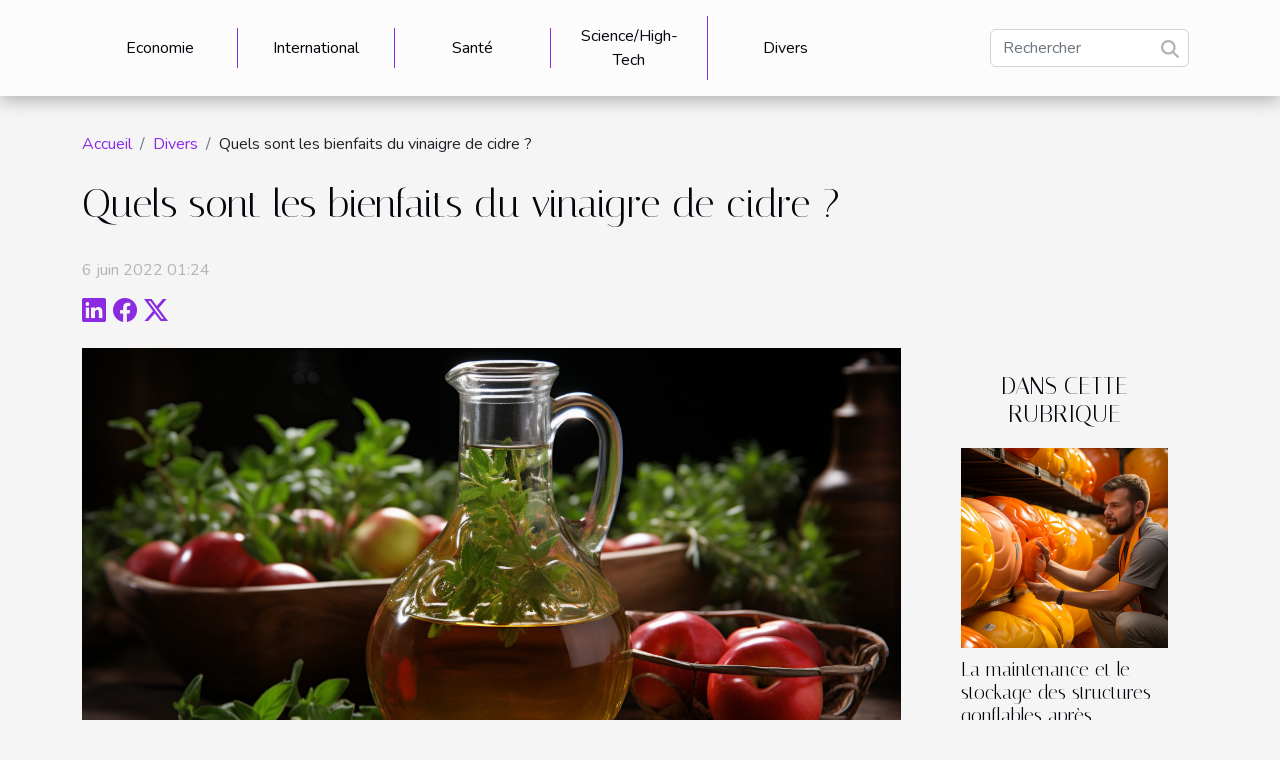

--- FILE ---
content_type: text/html; charset=UTF-8
request_url: https://www.vietnamboats.org/quels-sont-les-bienfaits-du-vinaigre-de-cidre
body_size: 25608
content:
<!DOCTYPE html>
    <html lang="fr">
<head>
    <meta charset="utf-8">
    <title>Quels sont les bienfaits du vinaigre de cidre ?  - www.vietnamboats.org</title>
<meta name="description" content="">

<meta name="robots" content="index,follow" />
<link rel="icon" type="image/png" href="/favicon.png" />
    <meta name="viewport" content="width=device-width, initial-scale=1">
    <link rel="stylesheet" href="/css/style2.css">
</head>
<body>
    <header>
    <div class="container-fluid d-flex justify-content-center">
        <nav class="navbar container navbar-expand-xl m-0 pt-3 pb-3">
            <div class="container-fluid">
                <button class="navbar-toggler" type="button" data-bs-toggle="collapse" data-bs-target="#navbarSupportedContent" aria-controls="navbarSupportedContent" aria-expanded="false" aria-label="Toggle navigation">
                    <svg xmlns="http://www.w3.org/2000/svg" fill="currentColor" class="bi bi-list" viewBox="0 0 16 16">
                        <path fill-rule="evenodd" d="M2.5 12a.5.5 0 0 1 .5-.5h10a.5.5 0 0 1 0 1H3a.5.5 0 0 1-.5-.5m0-4a.5.5 0 0 1 .5-.5h10a.5.5 0 0 1 0 1H3a.5.5 0 0 1-.5-.5m0-4a.5.5 0 0 1 .5-.5h10a.5.5 0 0 1 0 1H3a.5.5 0 0 1-.5-.5"></path>
                    </svg>
                </button>
                <div class="collapse navbar-collapse" id="navbarSupportedContent">
                    <ul class="navbar-nav">
                                                    <li class="nav-item">
    <a href="/economie" class="nav-link">Economie</a>
    </li>
                                    <li class="nav-item">
    <a href="/international" class="nav-link">International</a>
    </li>
                                    <li class="nav-item">
    <a href="/sante" class="nav-link">Santé</a>
    </li>
                                    <li class="nav-item">
    <a href="/sciencehigh-tech" class="nav-link">Science/High-Tech</a>
    </li>
                                    <li class="nav-item">
    <a href="/divers" class="nav-link">Divers</a>
    </li>
                            </ul>
                    <form class="d-flex" role="search" method="get" action="/search">
    <input type="search" class="form-control"  name="q" placeholder="Rechercher" aria-label="Rechercher"  pattern=".*\S.*" required>
    <button type="submit" class="btn">
        <svg xmlns="http://www.w3.org/2000/svg" width="18px" height="18px" fill="currentColor" viewBox="0 0 512 512">
                    <path d="M416 208c0 45.9-14.9 88.3-40 122.7L502.6 457.4c12.5 12.5 12.5 32.8 0 45.3s-32.8 12.5-45.3 0L330.7 376c-34.4 25.2-76.8 40-122.7 40C93.1 416 0 322.9 0 208S93.1 0 208 0S416 93.1 416 208zM208 352a144 144 0 1 0 0-288 144 144 0 1 0 0 288z"/>
                </svg>
    </button>
</form>
                </div>
            </div>
        </nav>
    </div>
</header>
<div class="container">
        <nav aria-label="breadcrumb"
               style="--bs-breadcrumb-divider: '/';" >
            <ol class="breadcrumb">
                <li class="breadcrumb-item"><a href="/">Accueil</a></li>
                                    <li class="breadcrumb-item  active ">
                        <a href="/divers" title="Divers">Divers</a>                    </li>
                                <li class="breadcrumb-item">
                    Quels sont les bienfaits du vinaigre de cidre ?                </li>
            </ol>
        </nav>
    </div>
<div class="container-fluid">
    <main class="container sidebar-default mt-2">
        <div class="row">

                            <h1>
                    Quels sont les bienfaits du vinaigre de cidre ?                </h1>
            
            <fieldset><time datetime="2022-06-06 01:24:30">6 juin 2022 01:24</time>                <ul>
                    <li><a href="https://www.linkedin.com/shareArticle?url=https://www.vietnamboats.org/quels-sont-les-bienfaits-du-vinaigre-de-cidre&amp;title=Quels sont les bienfaits du vinaigre de cidre ?" rel="nofollow" target="_blank"><i class="social-linkedin"></i></a></li>
                    <li><a href="https://www.facebook.com/sharer.php?u=https://www.vietnamboats.org/quels-sont-les-bienfaits-du-vinaigre-de-cidre" rel="nofollow" target="_blank"><i class="social-facebook"></i></a></li>
                    <li><a href="https://twitter.com/share?url=https://www.vietnamboats.org/quels-sont-les-bienfaits-du-vinaigre-de-cidre&amp;text=Quels sont les bienfaits du vinaigre de cidre ?" rel="nofollow" target="_blank"><i class="social-twitter"></i></a></li>
            </ul></fieldset>
            <div class="col-lg-9 order-1 order-lg-2 col-12 main">
                <img class="img-fluid" src="/images/quels-sont-les-bienfaits-du-vinaigre-de-cidre.jpg" alt="Quels sont les bienfaits du vinaigre de cidre ?">                                <article class="container main" ><details  open >
                    <summary>Sommaire</summary>
        
                                    <ol>
                                        <li>
                        <a href="javascript:;" onclick="document.querySelector('#anchor_0').scrollIntoView();">Le vinaigre de cidre agit sur le système digestif   </a>
                    </li>
                                                                                    <li>
                        <a href="javascript:;" onclick="document.querySelector('#anchor_1').scrollIntoView();">Le vinaigre de cidre pour lutter contre les douleurs musculaires   </a>
                    </li>
                                                                                    <li>
                        <a href="javascript:;" onclick="document.querySelector('#anchor_2').scrollIntoView();">Les autres bienfaits du vinaigre : régulation du diabète et autres   </a>
                    </li>
                                                            </ol>
                        </details>

                    <div><p>L'utilisation des recettes naturelles est de loin une méthode préférée pour se soigner. Comparée à la médecine moderne et ses formes galéniques, elle est beaucoup moins coûteuse. Le vinaigre de cidre est un ingrédient qui entre dans la préparation de plusieurs recettes. Il est sans doute utilisé pour ses nombreuses vertus. Dans cet article, il est renseigné les différents bienfaits du vinaigre de cidre. &nbsp;<br />&nbsp;</p>
<h2 id="anchor_0">Le vinaigre de cidre agit sur le système digestif &nbsp;<br />&nbsp;</h2>
<p>La première utilité qui est reconnue au vinaigre de cidre est qu'il agit sur le système digestif de manière efficace. Un phytothérapeute vous donnera <a href="https://diabet.fr/diabetes/diabete-type-2/">plus d'informations</a> sur le sujet. En réalité, le vinaigre de cidre aide à prévenir les ulcères gastriques lorsqu'il est pris régulièrement. Il permet aussi de favoriser la digestion grâce à la stimulation qu'il exerce sur le système digestif. C'est alors un produit qui s'utilise efficacement contre la constipation. Pour ce faire elle se prend avec de l'eau chaude. On met deux cuillères à café de vinaigre dans une tasse à café d'eau chaude. Il faut mélanger et ensuite boire le mélange encore tiède.&nbsp;<br />&nbsp;</p>
<h2 id="anchor_1">Le vinaigre de cidre pour lutter contre les douleurs musculaires &nbsp;<br />&nbsp;</h2>
<p>Le vinaigre cidre a aussi des bienfaits sur le système musculaire. En réalité, face à des douleurs musculaires il peut être pris. L'effet est rapide et immédiat. Il est efficace surtout face aux douleurs résultantes d'une courbature générale, d'une entorse, d'un rhumatisme et d'un mal de dos. Dans ces cas, le vinaigre de cidre s'utilise plutôt en bain. On l'ajoute à l'eau de bain et on y ajoute du sel pour augmenter le rendement de l'effet. &nbsp;<br />&nbsp;</p>
<h2 id="anchor_2">Les autres bienfaits du vinaigre : régulation du diabète et autres &nbsp;<br />&nbsp;</h2>
<p>Le vinaigre de cidre est reconnu pour ses multiples vertus. Parmi ces dernières, il a aussi des propriétés dans la régulation du taux de glycémie. C'est alors une possibilité thérapeutique dans le traitement du diabète. Surtout lorsque ce dernier est de type 2. Le vinaigre de cidre sert aussi à compenser les déséquilibres toutes les vertus ne peuvent pas être énumérées.</p>
<p>&nbsp;</p><div></article>            </div>
            <aside class="col-lg-3 order-2 order-lg-2 col-12 aside-right">
                <div class="list-img-none">
                    <h2>Dans cette rubrique</h2>                            <section>
                    <figure><a href="/la-maintenance-et-le-stockage-des-structures-gonflables-apres-utilisation" title="La maintenance et le stockage des structures gonflables après utilisation"><img class="img-fluid" src="/images/la-maintenance-et-le-stockage-des-structures-gonflables-apres-utilisation.jpg" alt="La maintenance et le stockage des structures gonflables après utilisation"></a></figure><figcaption>La maintenance et le stockage des structures gonflables après utilisation</figcaption>                    <div>
                                                <h3><a href="/la-maintenance-et-le-stockage-des-structures-gonflables-apres-utilisation" title="La maintenance et le stockage des structures gonflables après utilisation">La maintenance et le stockage des structures gonflables après utilisation</a></h3>                    </div>
                </section>
                            <section>
                    <figure><a href="/les-escapades-hivernales-incontournables-aux-etats-unis-ou-profiter-au-mieux-de-la-fin-de-lhiver" title="Les escapades hivernales incontournables aux États-Unis : Où profiter au mieux de la fin de l&#039;hiver ?"><img class="img-fluid" src="/images/les-escapades-hivernales-incontournables-aux-etats-unis-ou-profiter-au-mieux-de-la-fin-de-lhiver.jpeg" alt="Les escapades hivernales incontournables aux États-Unis : Où profiter au mieux de la fin de l&#039;hiver ?"></a></figure><figcaption>Les escapades hivernales incontournables aux États-Unis : Où profiter au mieux de la fin de l'hiver ?</figcaption>                    <div>
                                                <h3><a href="/les-escapades-hivernales-incontournables-aux-etats-unis-ou-profiter-au-mieux-de-la-fin-de-lhiver" title="Les escapades hivernales incontournables aux États-Unis : Où profiter au mieux de la fin de l&#039;hiver ?">Les escapades hivernales incontournables aux États-Unis : Où profiter au mieux de la fin de l'hiver ?</a></h3>                    </div>
                </section>
                            <section>
                    <figure><a href="/la-porte-de-garage-comment-reussir-la-programmation-de-sa-telecommande" title="La porte de garage : comment réussir la programmation de sa télécommande ?"><img class="img-fluid" src="/images/la-porte-de-garage-comment-reussir-la-programmation-de-sa-telecommande.jpeg" alt="La porte de garage : comment réussir la programmation de sa télécommande ?"></a></figure><figcaption>La porte de garage : comment réussir la programmation de sa télécommande ?</figcaption>                    <div>
                                                <h3><a href="/la-porte-de-garage-comment-reussir-la-programmation-de-sa-telecommande" title="La porte de garage : comment réussir la programmation de sa télécommande ?">La porte de garage : comment réussir la programmation de sa télécommande ?</a></h3>                    </div>
                </section>
                            <section>
                    <figure><a href="/acheter-un-livre-de-litterature-comment-bien-choisir" title="Acheter un livre de littérature : comment bien choisir ?"><img class="img-fluid" src="/images/acheter-un-livre-de-litterature-comment-bien-choisir.jpeg" alt="Acheter un livre de littérature : comment bien choisir ?"></a></figure><figcaption>Acheter un livre de littérature : comment bien choisir ?</figcaption>                    <div>
                                                <h3><a href="/acheter-un-livre-de-litterature-comment-bien-choisir" title="Acheter un livre de littérature : comment bien choisir ?">Acheter un livre de littérature : comment bien choisir ?</a></h3>                    </div>
                </section>
                            <section>
                    <figure><a href="/complementaire-sante-etudiant-comment-faire-son-choix" title="Complémentaire santé étudiant : comment faire son choix ?"><img class="img-fluid" src="/images/complementaire-sante-etudiant-comment-faire-son-choix.jpg" alt="Complémentaire santé étudiant : comment faire son choix ?"></a></figure><figcaption>Complémentaire santé étudiant : comment faire son choix ?</figcaption>                    <div>
                                                <h3><a href="/complementaire-sante-etudiant-comment-faire-son-choix" title="Complémentaire santé étudiant : comment faire son choix ?">Complémentaire santé étudiant : comment faire son choix ?</a></h3>                    </div>
                </section>
                            <section>
                    <figure><a href="/que-faire-pour-se-detendre-au-bureau-lorsque-la-fatigue-sinstalle" title="Que faire pour se détendre au bureau lorsque la fatigue s’installe ?"><img class="img-fluid" src="/images/que-faire-pour-se-detendre-au-bureau-lorsque-la-fatigue-sinstalle.jpg" alt="Que faire pour se détendre au bureau lorsque la fatigue s’installe ?"></a></figure><figcaption>Que faire pour se détendre au bureau lorsque la fatigue s’installe ?</figcaption>                    <div>
                                                <h3><a href="/que-faire-pour-se-detendre-au-bureau-lorsque-la-fatigue-sinstalle" title="Que faire pour se détendre au bureau lorsque la fatigue s’installe ?">Que faire pour se détendre au bureau lorsque la fatigue s’installe ?</a></h3>                    </div>
                </section>
                                    </div>
            </aside>
        </div>
        <section class="column-2">

        <div class="container">
            <h2>Sur le même sujet</h2>            <div class="row">
                                    <div class="col-12 col-md-6 col-lg-6">
                        <figure><a href="/la-maintenance-et-le-stockage-des-structures-gonflables-apres-utilisation" title="La maintenance et le stockage des structures gonflables après utilisation"><img class="img-fluid" src="/images/la-maintenance-et-le-stockage-des-structures-gonflables-apres-utilisation.jpg" alt="La maintenance et le stockage des structures gonflables après utilisation"></a></figure><figcaption>La maintenance et le stockage des structures gonflables après utilisation</figcaption>                        <div>
                            <h3><a href="/la-maintenance-et-le-stockage-des-structures-gonflables-apres-utilisation" title="La maintenance et le stockage des structures gonflables après utilisation">La maintenance et le stockage des structures gonflables après utilisation</a></h3>                        </div>
                                                <time datetime="2024-03-26 00:02:04">26 mars 2024 00:02</time>
                        <div>
Lorsqu'il s'agit de profiter pleinement des structures gonflables, que ce soit pour des événements festifs, des activités récréatives ou des installations promotionnelles, il est impératif de porter une attention particulière à leur maintenance et à leur stockage après usage. Une structure...</div>                                            </div>

                                                        <div class="col-12 col-md-6 col-lg-6">
                        <figure><a href="/les-escapades-hivernales-incontournables-aux-etats-unis-ou-profiter-au-mieux-de-la-fin-de-lhiver" title="Les escapades hivernales incontournables aux États-Unis : Où profiter au mieux de la fin de l&#039;hiver ?"><img class="img-fluid" src="/images/les-escapades-hivernales-incontournables-aux-etats-unis-ou-profiter-au-mieux-de-la-fin-de-lhiver.jpeg" alt="Les escapades hivernales incontournables aux États-Unis : Où profiter au mieux de la fin de l&#039;hiver ?"></a></figure><figcaption>Les escapades hivernales incontournables aux États-Unis : Où profiter au mieux de la fin de l'hiver ?</figcaption>                        <div>
                            <h3><a href="/les-escapades-hivernales-incontournables-aux-etats-unis-ou-profiter-au-mieux-de-la-fin-de-lhiver" title="Les escapades hivernales incontournables aux États-Unis : Où profiter au mieux de la fin de l&#039;hiver ?">Les escapades hivernales incontournables aux États-Unis : Où profiter au mieux de la fin de l'hiver ?</a></h3>                        </div>
                                                <time datetime="2024-02-12 00:02:04">12 février 2024 00:02</time>
                        <div>
Alors que la saison hivernale touche à sa conclusion, les États-Unis se révèlent être une mosaïque de destinations où les derniers frissons de l'hiver peuvent être savourés avec délectation. Des paysages enneigés aux ciels azurés, ce vaste pays offre un panel de lieux où la magie de l'hiver...</div>                                            </div>

                                </div>
            <div class="row">
                                                    <div class="col-12 col-md-6 col-lg-6">
                        <figure><a href="/la-porte-de-garage-comment-reussir-la-programmation-de-sa-telecommande" title="La porte de garage : comment réussir la programmation de sa télécommande ?"><img class="img-fluid" src="/images/la-porte-de-garage-comment-reussir-la-programmation-de-sa-telecommande.jpeg" alt="La porte de garage : comment réussir la programmation de sa télécommande ?"></a></figure><figcaption>La porte de garage : comment réussir la programmation de sa télécommande ?</figcaption>                        <div>
                            <h3><a href="/la-porte-de-garage-comment-reussir-la-programmation-de-sa-telecommande" title="La porte de garage : comment réussir la programmation de sa télécommande ?">La porte de garage : comment réussir la programmation de sa télécommande ?</a></h3>                        </div>
                                                <time datetime="2023-10-24 21:06:50">24 octobre 2023 21:06</time>
                        <div>La télécommande d’une porte de garage est l’équipement grâce auquel vous parvenez à ouvrir à distance votre garage. Sa programmation est parfois technique et nécessite l’expertise d’un professionnel du domaine. Par ailleurs, après son installation, vous pouvez aussi la programmer vous-même. Ce...</div>                                            </div>

                                                        <div class="col-12 col-md-6 col-lg-6">
                        <figure><a href="/acheter-un-livre-de-litterature-comment-bien-choisir" title="Acheter un livre de littérature : comment bien choisir ?"><img class="img-fluid" src="/images/acheter-un-livre-de-litterature-comment-bien-choisir.jpeg" alt="Acheter un livre de littérature : comment bien choisir ?"></a></figure><figcaption>Acheter un livre de littérature : comment bien choisir ?</figcaption>                        <div>
                            <h3><a href="/acheter-un-livre-de-litterature-comment-bien-choisir" title="Acheter un livre de littérature : comment bien choisir ?">Acheter un livre de littérature : comment bien choisir ?</a></h3>                        </div>
                                                <time datetime="2023-10-24 21:06:46">24 octobre 2023 21:06</time>
                        <div>Êtes-vous un passionné des livres littéraires? Parfait! Il n’est pas toujours aisé d’acheter un nouveau livre pour l’intégrer à sa bibliothèque personnelle. Vous Vous demandez peut-être comment dénicher un livre hors pair. Découvrez dans cet article des astuces simples pour éviter de regretter...</div>                                            </div>

                                </div>
            <div class="row">
                                                    <div class="col-12 col-md-6 col-lg-6">
                        <figure><a href="/complementaire-sante-etudiant-comment-faire-son-choix" title="Complémentaire santé étudiant : comment faire son choix ?"><img class="img-fluid" src="/images/complementaire-sante-etudiant-comment-faire-son-choix.jpg" alt="Complémentaire santé étudiant : comment faire son choix ?"></a></figure><figcaption>Complémentaire santé étudiant : comment faire son choix ?</figcaption>                        <div>
                            <h3><a href="/complementaire-sante-etudiant-comment-faire-son-choix" title="Complémentaire santé étudiant : comment faire son choix ?">Complémentaire santé étudiant : comment faire son choix ?</a></h3>                        </div>
                                                <time datetime="2023-10-24 21:06:44">24 octobre 2023 21:06</time>
                        <div>Que vous ayez le statut de travailleur ou d’étudiant, la sécurité sociale ne pourra que vous indemniser partiellement pour vos frais de santé. Il s’impose donc à vous de souscrire à un complémentaire santé pour que vos divers frais de soins et d’hospitalisation vous soient allégés. Vous...</div>                                            </div>

                                                        <div class="col-12 col-md-6 col-lg-6">
                        <figure><a href="/que-faire-pour-se-detendre-au-bureau-lorsque-la-fatigue-sinstalle" title="Que faire pour se détendre au bureau lorsque la fatigue s’installe ?"><img class="img-fluid" src="/images/que-faire-pour-se-detendre-au-bureau-lorsque-la-fatigue-sinstalle.jpg" alt="Que faire pour se détendre au bureau lorsque la fatigue s’installe ?"></a></figure><figcaption>Que faire pour se détendre au bureau lorsque la fatigue s’installe ?</figcaption>                        <div>
                            <h3><a href="/que-faire-pour-se-detendre-au-bureau-lorsque-la-fatigue-sinstalle" title="Que faire pour se détendre au bureau lorsque la fatigue s’installe ?">Que faire pour se détendre au bureau lorsque la fatigue s’installe ?</a></h3>                        </div>
                                                <time datetime="2023-10-24 21:06:38">24 octobre 2023 21:06</time>
                        <div>Submergé par les tâches, on se laisse clouer au bureau toute la journée. Il arrive que le corps ne réponde plus et réclame un moment de pause. Si cela vous est déjà arrivé une fois, voici pour vous deux idées à mettre en œuvre pour récupérer comme il faut.
S’offrir un moment de distraction, c’est...</div>                                            </div>

                                </div>
            <div class="row">
                                                    <div class="col-12 col-md-6 col-lg-6">
                        <figure><a href="/vous-devez-absolument-visiter-versailles" title="Vous devez absolument visiter Versailles !"><img class="img-fluid" src="/images/vous-devez-absolument-visiter-versailles.jpeg" alt="Vous devez absolument visiter Versailles !"></a></figure><figcaption>Vous devez absolument visiter Versailles !</figcaption>                        <div>
                            <h3><a href="/vous-devez-absolument-visiter-versailles" title="Vous devez absolument visiter Versailles !">Vous devez absolument visiter Versailles !</a></h3>                        </div>
                                                <time datetime="2023-10-24 21:06:37">24 octobre 2023 21:06</time>
                        <div>Versailles, commune française située dans le département d’Yvelines, est célèbre dans monde pour son château classé par l’UNESCO dans la liste du patrimoine de l’humanité. Mais la commune offre d’autres sites et monuments qui témoignent des heures de gloire de la monarchie française. Versailles...</div>                                            </div>

                                                        <div class="col-12 col-md-6 col-lg-6">
                        <figure><a href="/comment-lancer-et-developper-sa-start-up" title="Comment lancer et développer sa start-up ?"><img class="img-fluid" src="/images/comment-lancer-et-developper-sa-start-up.jpg" alt="Comment lancer et développer sa start-up ?"></a></figure><figcaption>Comment lancer et développer sa start-up ?</figcaption>                        <div>
                            <h3><a href="/comment-lancer-et-developper-sa-start-up" title="Comment lancer et développer sa start-up ?">Comment lancer et développer sa start-up ?</a></h3>                        </div>
                                                <time datetime="2023-10-24 21:06:37">24 octobre 2023 21:06</time>
                        <div>Créer une entreprise n’est pas une tâche aisée. En créer une qui durera dans le temps et sera couronnée de succès est une toute autre histoire. Voici quelques conseils et astuces pour vous aider à tirer votre épingle de ce jeu qu’est l’entrepreneuriat.
Avoir la bonne idée et la peaufiner
Pour...</div>                                            </div>

                                </div>
            <div class="row">
                                                    <div class="col-12 col-md-6 col-lg-6">
                        <figure><a href="/pourquoi-choisir-une-agence-web-a-vannes" title="Pourquoi choisir une agence web à Vannes ?"><img class="img-fluid" src="/images/pourquoi-choisir-une-agence-web-a-vannes.jpg" alt="Pourquoi choisir une agence web à Vannes ?"></a></figure><figcaption>Pourquoi choisir une agence web à Vannes ?</figcaption>                        <div>
                            <h3><a href="/pourquoi-choisir-une-agence-web-a-vannes" title="Pourquoi choisir une agence web à Vannes ?">Pourquoi choisir une agence web à Vannes ?</a></h3>                        </div>
                                                <time datetime="2023-10-24 21:06:36">24 octobre 2023 21:06</time>
                        <div>Vous désirez avoir un site internet qui sera bien référencé, ou un site web qui sera bien optimisé ? Ce serait très intéressant si vous faites appel à des professionnels. Quand nous parlons de professionnels, nous faisons allusion aux agences web. Vous pouvez en trouver des meilleures à Vannes...</div>                                            </div>

                                                        <div class="col-12 col-md-6 col-lg-6">
                        <figure><a href="/comment-utiliser-du-bois-pour-le-decor-interieur" title="Comment utiliser du bois pour le décor intérieur ?"><img class="img-fluid" src="/images/comment-utiliser-du-bois-pour-le-decor-interieur.jpeg" alt="Comment utiliser du bois pour le décor intérieur ?"></a></figure><figcaption>Comment utiliser du bois pour le décor intérieur ?</figcaption>                        <div>
                            <h3><a href="/comment-utiliser-du-bois-pour-le-decor-interieur" title="Comment utiliser du bois pour le décor intérieur ?">Comment utiliser du bois pour le décor intérieur ?</a></h3>                        </div>
                                                <time datetime="2023-10-24 21:06:35">24 octobre 2023 21:06</time>
                        <div>Qu’il soit transformé en style moderne ou encore utilisé à l’ancienne, le bois demeure un matériau qui apporte de l’originalité et une ambiance conviviale au décor dans lequel il est utilisé. Il peut être utilisé pour revêtir aussi bien les murs que le plancher des différentes pièces d’une maison...</div>                                            </div>

                                </div>
            <div class="row">
                                                    <div class="col-12 col-md-6 col-lg-6">
                        <figure><a href="/assurance-pour-moto-pas-chere-ou-trouver" title="Assurance pour moto pas chère : Où trouver ?"><img class="img-fluid" src="/images/assurance-pour-moto-pas-chere-ou-trouver.jpeg" alt="Assurance pour moto pas chère : Où trouver ?"></a></figure><figcaption>Assurance pour moto pas chère : Où trouver ?</figcaption>                        <div>
                            <h3><a href="/assurance-pour-moto-pas-chere-ou-trouver" title="Assurance pour moto pas chère : Où trouver ?">Assurance pour moto pas chère : Où trouver ?</a></h3>                        </div>
                                                <time datetime="2023-10-24 21:06:33">24 octobre 2023 21:06</time>
                        <div>Avoir une assurance pour sa moto n’est pas une chose de luxe. Dans certains pays comme la France, une assurance pour moto est exigée par la législation pour être à l’abri des amendes. Mais comment trouver une assurance pas chère pour votre moto parmi les centaines disponible sur le marché français ...</div>                                            </div>

                                                        <div class="col-12 col-md-6 col-lg-6">
                        <figure><a href="/pourquoi-opter-pour-une-randonnee" title="Pourquoi opter pour une randonnée ?"><img class="img-fluid" src="/images/pourquoi-opter-pour-une-randonnee.jpeg" alt="Pourquoi opter pour une randonnée ?"></a></figure><figcaption>Pourquoi opter pour une randonnée ?</figcaption>                        <div>
                            <h3><a href="/pourquoi-opter-pour-une-randonnee" title="Pourquoi opter pour une randonnée ?">Pourquoi opter pour une randonnée ?</a></h3>                        </div>
                                                <time datetime="2023-10-24 21:06:32">24 octobre 2023 21:06</time>
                        <div>Pour vivre de nouvelles expériences, plusieurs personnes optent pour la randonnée. Elle constitue un moyen idéal pour penser à autre chose et de passer du bon temps. Dans plusieurs pays comme la France, la Grande-Bretagne, elle est un sport très apprécié et très participé par la population. Dans...</div>                                            </div>

                                </div>
            <div class="row">
                                                    <div class="col-12 col-md-6 col-lg-6">
                        <figure><a href="/que-faut-il-savoir-du-jeu-gods-of-hentai" title="Que faut-il savoir du jeu Gods of Hentai ?"><img class="img-fluid" src="/nophoto.png" alt="Que faut-il savoir du jeu Gods of Hentai ?"></a></figure><figcaption>Que faut-il savoir du jeu Gods of Hentai ?</figcaption>                        <div>
                            <h3><a href="/que-faut-il-savoir-du-jeu-gods-of-hentai" title="Que faut-il savoir du jeu Gods of Hentai ?">Que faut-il savoir du jeu Gods of Hentai ?</a></h3>                        </div>
                                                <time datetime="2023-10-24 21:06:31">24 octobre 2023 21:06</time>
                        <div>Gods of Hentai est un jeu en ligne pour adultes. Ce jeu dispose de plusieurs joueurs comme le (MMORPG). Il est disponible sur plusieurs sites et ordinateurs. Comment fonctionne-t-il ? On le découvre via cet article.
Historique et présentation
Gods of Hentai, est un jeu qui vous offre le privilège...</div>                                            </div>

                                                        <div class="col-12 col-md-6 col-lg-6">
                        <figure><a href="/comment-trouver-une-bonne-carafe-a-vin" title="Comment trouver une bonne carafe à vin ?"><img class="img-fluid" src="/images/comment-trouver-une-bonne-carafe-a-vin.jpg" alt="Comment trouver une bonne carafe à vin ?"></a></figure><figcaption>Comment trouver une bonne carafe à vin ?</figcaption>                        <div>
                            <h3><a href="/comment-trouver-une-bonne-carafe-a-vin" title="Comment trouver une bonne carafe à vin ?">Comment trouver une bonne carafe à vin ?</a></h3>                        </div>
                                                <time datetime="2023-10-24 21:06:30">24 octobre 2023 21:06</time>
                        <div>Vous comptez vous procurer une bonne carafe à vin pour des moments de dîner plaisants ? Assurez-vous d’opérer un bon choix. Comment trouver une superbe carafe à vin ?
Ci-après, les astuces pour effectuer une bonne sélection.
Une carafe à vin : qu’est-ce que c’est ?
Tout d’abord, l'explication à...</div>                                            </div>

                                </div>
            <div class="row">
                                                    <div class="col-12 col-md-6 col-lg-6">
                        <figure><a href="/comment-apprendre-a-conduire-rapidement" title="Comment apprendre à conduire rapidement ?"><img class="img-fluid" src="/images/comment-apprendre-a-conduire-rapidement.jpeg" alt="Comment apprendre à conduire rapidement ?"></a></figure><figcaption>Comment apprendre à conduire rapidement ?</figcaption>                        <div>
                            <h3><a href="/comment-apprendre-a-conduire-rapidement" title="Comment apprendre à conduire rapidement ?">Comment apprendre à conduire rapidement ?</a></h3>                        </div>
                                                <time datetime="2023-10-24 21:06:28">24 octobre 2023 21:06</time>
                        <div>L’objectif le plus convoité par les jeunes adolescents qui voient la majorité comme un mirage : le permis de conduire. Une fois que vous avez 18 ans (même si légalement il est déjà possible de demander le feuillet rose à partir de 17 ans), et que vous vous inscrivez dans une école de conduite,...</div>                                            </div>

                                                        <div class="col-12 col-md-6 col-lg-6">
                        <figure><a href="/comment-arreter-la-procrastination" title="Comment arrêter la procrastination ?"><img class="img-fluid" src="/images/comment-arreter-la-procrastination.jpeg" alt="Comment arrêter la procrastination ?"></a></figure><figcaption>Comment arrêter la procrastination ?</figcaption>                        <div>
                            <h3><a href="/comment-arreter-la-procrastination" title="Comment arrêter la procrastination ?">Comment arrêter la procrastination ?</a></h3>                        </div>
                                                <time datetime="2023-10-24 21:06:26">24 octobre 2023 21:06</time>
                        <div>Nous avons cette habitude de remettre à demain presque toutes nos actions. C’est la procrastination. Cette une pratique très courante dans la vie de beaucoup de personnes de nos jours. Malgré le nombre d’années que vous avez adopté cette pratique, vous pouvez arrêter de procrastiner. Il est bien...</div>                                            </div>

                                </div>
            <div class="row">
                                                    <div class="col-12 col-md-6 col-lg-6">
                        <figure><a href="/conception-de-projets-web-quel-consultant-seo-choisi" title="Conception de projets web : quel consultant SEO choisi ?"><img class="img-fluid" src="/images/conception-de-projets-web-quel-consultant-seo-choisi.jpg" alt="Conception de projets web : quel consultant SEO choisi ?"></a></figure><figcaption>Conception de projets web : quel consultant SEO choisi ?</figcaption>                        <div>
                            <h3><a href="/conception-de-projets-web-quel-consultant-seo-choisi" title="Conception de projets web : quel consultant SEO choisi ?">Conception de projets web : quel consultant SEO choisi ?</a></h3>                        </div>
                                                <time datetime="2023-10-24 21:06:20">24 octobre 2023 21:06</time>
                        <div>Expert du référencement naturel, le consultant SEO est celui qui à travers toutes les techniques d’optimisation, améliore la visibilité d’un site web et assure le boostage de son trafic. Il veille au positionnement des pages de ce site web dans les moteurs de recherche à l’instar de Google. Ce...</div>                                            </div>

                                                        <div class="col-12 col-md-6 col-lg-6">
                        <figure><a href="/bain-de-lumiere-votre-studio-de-photographe-professionnel" title="Bain de lumière, votre studio de photographe professionnel"><img class="img-fluid" src="/images/bain-de-lumiere-votre-studio-de-photographe-professionnel.jpeg" alt="Bain de lumière, votre studio de photographe professionnel"></a></figure><figcaption>Bain de lumière, votre studio de photographe professionnel</figcaption>                        <div>
                            <h3><a href="/bain-de-lumiere-votre-studio-de-photographe-professionnel" title="Bain de lumière, votre studio de photographe professionnel">Bain de lumière, votre studio de photographe professionnel</a></h3>                        </div>
                                                <time datetime="2023-10-24 21:06:19">24 octobre 2023 21:06</time>
                        <div>La photo est avant tout une image qui marque un évènement dans la vie d’un être. Elle vous permet tout simplement de revivre un passé qui ne mérite pas d’être oublié. Pour donc aller au bout de l’idée d’une prise de votre image, vous avez nécessairement besoin d’un spécialiste de la prise de vue....</div>                                            </div>

                                </div>
            <div class="row">
                                                    <div class="col-12 col-md-6 col-lg-6">
                        <figure><a href="/comment-securiser-sa-maison-pendant-son-absence" title="Comment sécuriser sa maison pendant son absence ?"><img class="img-fluid" src="/images/comment-securiser-sa-maison-pendant-son-absence.jpg" alt="Comment sécuriser sa maison pendant son absence ?"></a></figure><figcaption>Comment sécuriser sa maison pendant son absence ?</figcaption>                        <div>
                            <h3><a href="/comment-securiser-sa-maison-pendant-son-absence" title="Comment sécuriser sa maison pendant son absence ?">Comment sécuriser sa maison pendant son absence ?</a></h3>                        </div>
                                                <time datetime="2023-10-24 21:06:15">24 octobre 2023 21:06</time>
                        <div>La sécurité d’un domicile est un souci permanent de tout propriétaire de maison. Pour assumer ce rôle, il a été élaboré des méthodes diverses de protection de domicile. Lisez dans la suite de cet article ces méthodes que nous vous proposons.
Mettre une alarme de maison chez soi
La méthode de l’...</div>                                            </div>

                                                        <div class="col-12 col-md-6 col-lg-6">
                        <figure><a href="/ou-faut-il-acheter-de-la-cigarette-electronique" title="Où faut-il acheter de la cigarette électronique ?"><img class="img-fluid" src="/images/ou-faut-il-acheter-de-la-cigarette-electronique.jpeg" alt="Où faut-il acheter de la cigarette électronique ?"></a></figure><figcaption>Où faut-il acheter de la cigarette électronique ?</figcaption>                        <div>
                            <h3><a href="/ou-faut-il-acheter-de-la-cigarette-electronique" title="Où faut-il acheter de la cigarette électronique ?">Où faut-il acheter de la cigarette électronique ?</a></h3>                        </div>
                                                <time datetime="2023-10-24 21:06:11">24 octobre 2023 21:06</time>
                        <div>La cigarette électronique aussi connue sous le nom de e-cigarette est très en vogue aujourd’hui. Du fait de ses multiples avantages et ses arômes diversifiés, cet accessoire est fortement prisé par les jeunes. Il est de plus en plus disponible sur le marché compte tenu de sa démocratisation. Où...</div>                                            </div>

                                </div>
            <div class="row">
                                                    <div class="col-12 col-md-6 col-lg-6">
                        <figure><a href="/comment-avoir-une-assurance-avec-sa-moto" title="Comment avoir une assurance avec sa moto ?"><img class="img-fluid" src="/images/comment-avoir-une-assurance-avec-sa-moto.jpg" alt="Comment avoir une assurance avec sa moto ?"></a></figure><figcaption>Comment avoir une assurance avec sa moto ?</figcaption>                        <div>
                            <h3><a href="/comment-avoir-une-assurance-avec-sa-moto" title="Comment avoir une assurance avec sa moto ?">Comment avoir une assurance avec sa moto ?</a></h3>                        </div>
                                                <time datetime="2023-10-24 21:06:10">24 octobre 2023 21:06</time>
                        <div>&nbsp;
La responsabilité civile exige qu’un propriétaire de moto fasse assurer son engin. Cette assurance permet de couvrir les dommages corporels ou matériels pouvant être causés envers un tiers. A cet effet, la souscription à une assurance moto se fait selon une procédure donnée. Découvrez-la...</div>                                            </div>

                                                        <div class="col-12 col-md-6 col-lg-6">
                        <figure><a href="/le-nec-plus-ultra-des-pieces-et-accessoires-agricoles-ameliorez-vos-equipements-pour-des-resultats-hors-pair" title="Le nec plus ultra des pièces et accessoires agricoles : Améliorez vos équipements pour des résultats hors pair"><img class="img-fluid" src="/images/le-nec-plus-ultra-des-pieces-et-accessoires-agricoles-ameliorez-vos-equipements-pour-des-resultats-hors-pair.jpg" alt="Le nec plus ultra des pièces et accessoires agricoles : Améliorez vos équipements pour des résultats hors pair"></a></figure><figcaption>Le nec plus ultra des pièces et accessoires agricoles : Améliorez vos équipements pour des résultats hors pair</figcaption>                        <div>
                            <h3><a href="/le-nec-plus-ultra-des-pieces-et-accessoires-agricoles-ameliorez-vos-equipements-pour-des-resultats-hors-pair" title="Le nec plus ultra des pièces et accessoires agricoles : Améliorez vos équipements pour des résultats hors pair">Le nec plus ultra des pièces et accessoires agricoles : Améliorez vos équipements pour des résultats hors pair</a></h3>                        </div>
                                                <time datetime="2023-07-05 02:16:02">5 juillet 2023 02:16</time>
                        <div>Les propriétaires de tracteurs compacts et sous-compacts trouveront qu’il existe des accessoires de tracteur qui aideront à effectuer ces tâches familiales plus rapidement, plus facilement et plus sûrement. Le prix de ces accessoires varie d’assez bon marché à plusieurs centaines d'euros. Certains...</div>                                            </div>

                                </div>
            <div class="row">
                                                    <div class="col-12 col-md-6 col-lg-6">
                        <figure><a href="/quel-est-le-processus-de-denonciation-du-mandat-de-gestion-locative" title="Quel est le processus de dénonciation du mandat de gestion locative ?"><img class="img-fluid" src="/images/quel-est-le-processus-de-denonciation-du-mandat-de-gestion-locative.jpeg" alt="Quel est le processus de dénonciation du mandat de gestion locative ?"></a></figure><figcaption>Quel est le processus de dénonciation du mandat de gestion locative ?</figcaption>                        <div>
                            <h3><a href="/quel-est-le-processus-de-denonciation-du-mandat-de-gestion-locative" title="Quel est le processus de dénonciation du mandat de gestion locative ?">Quel est le processus de dénonciation du mandat de gestion locative ?</a></h3>                        </div>
                                                <time datetime="2023-06-17 03:48:02">17 juin 2023 03:48</time>
                        <div>Certains propriétaires pour de multiples raisons confient la gestion de leur bien immobilier à des gestionnaires. Cette gestion est confiée par le biais du mandat de gestion locative. Grâce à ce mandat, le gestionnaire a certaines obligations vis-à-vis du bien immobilier et des locataires. Le...</div>                                            </div>

                                                        <div class="col-12 col-md-6 col-lg-6">
                        <figure><a href="/pourquoi-dit-on-quil-faut-faire-un-audit-energetique-des-batiments" title="Pourquoi dit-on qu’il faut faire un audit énergétique des bâtiments ?"><img class="img-fluid" src="/images/pourquoi-dit-on-quil-faut-faire-un-audit-energetique-des-batiments.jpeg" alt="Pourquoi dit-on qu’il faut faire un audit énergétique des bâtiments ?"></a></figure><figcaption>Pourquoi dit-on qu’il faut faire un audit énergétique des bâtiments ?</figcaption>                        <div>
                            <h3><a href="/pourquoi-dit-on-quil-faut-faire-un-audit-energetique-des-batiments" title="Pourquoi dit-on qu’il faut faire un audit énergétique des bâtiments ?">Pourquoi dit-on qu’il faut faire un audit énergétique des bâtiments ?</a></h3>                        </div>
                                                <time datetime="2023-06-06 02:28:02">6 juin 2023 02:28</time>
                        <div>Vous souhaitez savoir comment réduire la consommation énergétique de votre maison et ainsi réaliser des économies supplémentaires ? Vérifiez ce qu'est un audit énergétique et pourquoi cela vaut la peine de le réaliser.
Audit énergétique d'un bâtiment : qu'est-ce que c'est ?
Un audit énergétique...</div>                                            </div>

                                </div>
            <div class="row">
                                                    <div class="col-12 col-md-6 col-lg-6">
                        <figure><a href="/les-bienfaits-insoupconnes-du-cafe-pour-notre-sante" title="Les bienfaits insoupçonnés du café pour notre santé !"><img class="img-fluid" src="/images/les-bienfaits-insoupconnes-du-cafe-pour-notre-sante.jpg" alt="Les bienfaits insoupçonnés du café pour notre santé !"></a></figure><figcaption>Les bienfaits insoupçonnés du café pour notre santé !</figcaption>                        <div>
                            <h3><a href="/les-bienfaits-insoupconnes-du-cafe-pour-notre-sante" title="Les bienfaits insoupçonnés du café pour notre santé !">Les bienfaits insoupçonnés du café pour notre santé !</a></h3>                        </div>
                                                <time datetime="2023-05-15 05:34:20">15 mai 2023 05:34</time>
                        <div>Certaines personnes ne peuvent même pas envisager leur journée sans leur tasse de caféine matinale. Saviez-vous que le café peut avoir des effets positifs sur la santé ? En effet, des études ont montré que le café peut aider à réduire les douleurs musculaires post-entraînement et peut également...</div>                                            </div>

                                                        <div class="col-12 col-md-6 col-lg-6">
                        <figure><a href="/motorisation-de-portail-et-visiophone-comment-choisir" title="Motorisation de portail et visiophone : comment choisir ?"><img class="img-fluid" src="/images/motorisation-de-portail-et-visiophone-comment-choisir.jpeg" alt="Motorisation de portail et visiophone : comment choisir ?"></a></figure><figcaption>Motorisation de portail et visiophone : comment choisir ?</figcaption>                        <div>
                            <h3><a href="/motorisation-de-portail-et-visiophone-comment-choisir" title="Motorisation de portail et visiophone : comment choisir ?">Motorisation de portail et visiophone : comment choisir ?</a></h3>                        </div>
                                                <time datetime="2023-05-12 13:44:05">12 mai 2023 13:44</time>
                        <div>La motorisation de portail et le visiophone sont des équipements qui assurent la sécurité, le confort et l'accessibilité à votre domicile. La motorisation permet d'ouvrir et de fermer votre portail sans effort et en toute sécurité tandis que le visiophone vous permet de voir et de discuter avec...</div>                                            </div>

                                </div>
            <div class="row">
                                                    <div class="col-12 col-md-6 col-lg-6">
                        <figure><a href="/pourquoi-passer-par-accesslink-pour-son-referencement" title="Pourquoi passer par Accesslink pour son référencement ?"><img class="img-fluid" src="/images/pourquoi-passer-par-accesslink-pour-son-referencement.jpg" alt="Pourquoi passer par Accesslink pour son référencement ?"></a></figure><figcaption>Pourquoi passer par Accesslink pour son référencement ?</figcaption>                        <div>
                            <h3><a href="/pourquoi-passer-par-accesslink-pour-son-referencement" title="Pourquoi passer par Accesslink pour son référencement ?">Pourquoi passer par Accesslink pour son référencement ?</a></h3>                        </div>
                                                <time datetime="2023-03-26 12:26:02">26 mars 2023 12:26</time>
                        <div>&nbsp;Réussir le référencement de votre site web peut sembler difficile, surtout si vous n’êtes pas un expert en la matière. C’est exactement dans ce cas qu’Accesslink peut vous aider.&nbsp; Il s’agit d’une plateforme spécialisée dans le Netlinking qui met à la disposition de ses clients des...</div>                                            </div>

                                                        <div class="col-12 col-md-6 col-lg-6">
                        <figure><a href="/armee-francaise-quelles-sont-les-armes-utilisees-par-larmee-de-terre-francaise" title="Armée française : Quelles sont les armes utilisées par l&#039;armée de terre française ?"><img class="img-fluid" src="/images/armee-francaise-quelles-sont-les-armes-utilisees-par-larmee-de-terre-francaise.jpg" alt="Armée française : Quelles sont les armes utilisées par l&#039;armée de terre française ?"></a></figure><figcaption>Armée française : Quelles sont les armes utilisées par l'armée de terre française ?</figcaption>                        <div>
                            <h3><a href="/armee-francaise-quelles-sont-les-armes-utilisees-par-larmee-de-terre-francaise" title="Armée française : Quelles sont les armes utilisées par l&#039;armée de terre française ?">Armée française : Quelles sont les armes utilisées par l'armée de terre française ?</a></h3>                        </div>
                                                <time datetime="2023-03-01 01:24:02">1 mars 2023 01:24</time>
                        <div>À une époque très ancienne, sur le territoire français, les armes existaient déjà. Elles servaient comme aujourd'hui à se défendre, à combattre et principalement à aller en guerre. Mais pour l'armée française, l'utilisation des armes se base sur des règles données. Alors, les équipements utilisés...</div>                                            </div>

                                </div>
            <div class="row">
                                                    <div class="col-12 col-md-6 col-lg-6">
                        <figure><a href="/quelques-raisons-decouter-de-la-musique" title="Quelques raisons d’écouter de la musique"><img class="img-fluid" src="/images/quelques-raisons-decouter-de-la-musique.jpeg" alt="Quelques raisons d’écouter de la musique"></a></figure><figcaption>Quelques raisons d’écouter de la musique</figcaption>                        <div>
                            <h3><a href="/quelques-raisons-decouter-de-la-musique" title="Quelques raisons d’écouter de la musique">Quelques raisons d’écouter de la musique</a></h3>                        </div>
                                                <time datetime="2023-03-01 00:12:01">1 mars 2023 00:12</time>
                        <div>L’écoute de la musique est un élément important qui regorge plusieurs avantages. La musique est sous plusieurs styles et votre choix de style dépendra de votre goût. Découvrez dans cet article, des raisons d’écouter de la musique.&nbsp;
La musique lutte contre le stress et l’anxiété&nbsp;
Pendant...</div>                                            </div>

                                                        <div class="col-12 col-md-6 col-lg-6">
                        <figure><a href="/quelques-raisons-dacheter-son-alliance-sur-une-plateforme-specialisee" title="Quelques raisons d&#039;acheter son alliance sur une plateforme spécialisée"><img class="img-fluid" src="/images/quelques-raisons-dacheter-son-alliance-sur-une-plateforme-specialisee.jpeg" alt="Quelques raisons d&#039;acheter son alliance sur une plateforme spécialisée"></a></figure><figcaption>Quelques raisons d'acheter son alliance sur une plateforme spécialisée</figcaption>                        <div>
                            <h3><a href="/quelques-raisons-dacheter-son-alliance-sur-une-plateforme-specialisee" title="Quelques raisons d&#039;acheter son alliance sur une plateforme spécialisée">Quelques raisons d'acheter son alliance sur une plateforme spécialisée</a></h3>                        </div>
                                                <time datetime="2023-02-28 01:32:02">28 février 2023 01:32</time>
                        <div>La célébration d'un mariage est l'un des événements les plus importants de la vie d'un couple. Beaucoup de personnes souhaitent rendre ce moment unique et inoubliable. Pour y parvenir, il faut notamment une alliance digne de ce nom. Cependant, vous ne savez peut-être pas où en trouver une. L'une...</div>                                            </div>

                                </div>
            <div class="row">
                                                    <div class="col-12 col-md-6 col-lg-6">
                        <figure><a href="/comment-habiller-un-bebe-pendant-lhiver" title="Comment habiller un bébé pendant l&#039;hiver ?"><img class="img-fluid" src="/images/comment-habiller-un-bebe-pendant-lhiver.jpg" alt="Comment habiller un bébé pendant l&#039;hiver ?"></a></figure><figcaption>Comment habiller un bébé pendant l'hiver ?</figcaption>                        <div>
                            <h3><a href="/comment-habiller-un-bebe-pendant-lhiver" title="Comment habiller un bébé pendant l&#039;hiver ?">Comment habiller un bébé pendant l'hiver ?</a></h3>                        </div>
                                                <time datetime="2023-02-20 18:20:01">20 février 2023 18:20</time>
                        <div>S'habiller en hiver n’est une tâche simple pour personne. Le défi est d’ailleurs plus élevé quand il s'agit de bébés. Bien que les emmitoufler chaudement soit une priorité, il est important de tenir compte de leur peau délicate et de leur mobilité. Pour vous assurer que votre bébé est bien protégé...</div>                                            </div>

                                                        <div class="col-12 col-md-6 col-lg-6">
                        <figure><a href="/voyager-en-toute-securite-avec-son-appareil-photo-quelques-conseils" title="Voyager en toute sécurité avec son appareil photo : quelques conseils"><img class="img-fluid" src="/images/voyager-en-toute-securite-avec-son-appareil-photo-quelques-conseils.jpg" alt="Voyager en toute sécurité avec son appareil photo : quelques conseils"></a></figure><figcaption>Voyager en toute sécurité avec son appareil photo : quelques conseils</figcaption>                        <div>
                            <h3><a href="/voyager-en-toute-securite-avec-son-appareil-photo-quelques-conseils" title="Voyager en toute sécurité avec son appareil photo : quelques conseils">Voyager en toute sécurité avec son appareil photo : quelques conseils</a></h3>                        </div>
                                                <time datetime="2023-02-11 08:30:02">11 février 2023 08:30</time>
                        <div>Après un long moment de travail, il est normal de prendre quelques temps de repos et de voyager si possible. Ainsi, pour passer un bon séjour, avoir son appareil photo serait bien pour prendre de superbes images. Quelles sont alors les conseils pour voyager en toute sécurité avec son appareil photo...</div>                                            </div>

                                </div>
            <div class="row">
                                                    <div class="col-12 col-md-6 col-lg-6">
                        <figure><a href="/kit-de-conversion-de-velo-electrique-pourquoi-en-vaut-il-la-peine" title="Kit de conversion de vélo électrique : pourquoi en vaut-il la peine ?"><img class="img-fluid" src="/images/kit-de-conversion-de-velo-electrique-pourquoi-en-vaut-il-la-peine.jpeg" alt="Kit de conversion de vélo électrique : pourquoi en vaut-il la peine ?"></a></figure><figcaption>Kit de conversion de vélo électrique : pourquoi en vaut-il la peine ?</figcaption>                        <div>
                            <h3><a href="/kit-de-conversion-de-velo-electrique-pourquoi-en-vaut-il-la-peine" title="Kit de conversion de vélo électrique : pourquoi en vaut-il la peine ?">Kit de conversion de vélo électrique : pourquoi en vaut-il la peine ?</a></h3>                        </div>
                                                <time datetime="2023-02-06 12:20:02">6 février 2023 12:20</time>
                        <div>Jusqu'à récemment, on ne trouvait les vélos électriques que dans des boutiques spécialisées. De nos jours, cependant, un kit de conversion de vélo, qui peut être acheté dans une boutique en ligne, vous permet de construire vous-même un vélo électrique. Le développement de la technologie signifie...</div>                                            </div>

                                                        <div class="col-12 col-md-6 col-lg-6">
                        <figure><a href="/produit-dentretien-que-peut-on-faire-avec-la-lessive-de-soude" title="Produit d&#039;entretien : Que peut-on faire avec la lessive de soude ?"><img class="img-fluid" src="/images/produit-dentretien-que-peut-on-faire-avec-la-lessive-de-soude.jpg" alt="Produit d&#039;entretien : Que peut-on faire avec la lessive de soude ?"></a></figure><figcaption>Produit d'entretien : Que peut-on faire avec la lessive de soude ?</figcaption>                        <div>
                            <h3><a href="/produit-dentretien-que-peut-on-faire-avec-la-lessive-de-soude" title="Produit d&#039;entretien : Que peut-on faire avec la lessive de soude ?">Produit d'entretien : Que peut-on faire avec la lessive de soude ?</a></h3>                        </div>
                                                <time datetime="2023-02-04 00:22:02">4 février 2023 00:22</time>
                        <div>Avoir un cadre de vie propre et des chambres éclatantes est souvent source d'inspiration et de détente. Avoir une maison bien nettoyée nécessite l'utilisation de bons produits d'entretien. La lessive de soude répond plus à cette exigence que les autres produits d'entretien par sa qualité. Ainsi,...</div>                                            </div>

                                </div>
            <div class="row">
                                                    <div class="col-12 col-md-6 col-lg-6">
                        <figure><a href="/quelles-sont-les-modalites-de-se-former-a-la-conduite" title="Quelles sont les modalités de se former à la conduite ?"><img class="img-fluid" src="/images/quelles-sont-les-modalites-de-se-former-a-la-conduite.jpg" alt="Quelles sont les modalités de se former à la conduite ?"></a></figure><figcaption>Quelles sont les modalités de se former à la conduite ?</figcaption>                        <div>
                            <h3><a href="/quelles-sont-les-modalites-de-se-former-a-la-conduite" title="Quelles sont les modalités de se former à la conduite ?">Quelles sont les modalités de se former à la conduite ?</a></h3>                        </div>
                                                <time datetime="2023-01-29 00:56:02">29 janvier 2023 00:56</time>
                        <div>Si vous voulez passer votre permis de conduire dans des conditions idéales, vous ne devez pas prendre vos leçons de conduite à la légère. On peut obtenir son permis de conduire grâce à diverses méthodes de formation. Vous devez prendre une décision en fonction de vos caractéristiques individuelles...</div>                                            </div>

                                                        <div class="col-12 col-md-6 col-lg-6">
                        <figure><a href="/quel-choix-de-moustiquaire-pour-bebe" title="Quel choix de moustiquaire pour bébé ?"><img class="img-fluid" src="/images/quel-choix-de-moustiquaire-pour-bebe.jpg" alt="Quel choix de moustiquaire pour bébé ?"></a></figure><figcaption>Quel choix de moustiquaire pour bébé ?</figcaption>                        <div>
                            <h3><a href="/quel-choix-de-moustiquaire-pour-bebe" title="Quel choix de moustiquaire pour bébé ?">Quel choix de moustiquaire pour bébé ?</a></h3>                        </div>
                                                <time datetime="2023-01-17 11:20:03">17 janvier 2023 11:20</time>
                        <div>Il existe différents anti-moustiques pour les enfants. Certains produits contiennent des pyréthrines, un insecticide qui peut provoquer des réactions allergiques. D'autres produits contiennent de la DEET, une substance qui empêche les moustiques de se nourrir. Lisez cet article pour plus...</div>                                            </div>

                                </div>
            <div class="row">
                                                    <div class="col-12 col-md-6 col-lg-6">
                        <figure><a href="/zero-dechet-chez-vous-3-conseils-pour-vivre-sainement" title="Zéro déchet chez vous : 3 conseils pour vivre sainement ?"><img class="img-fluid" src="/images/zero-dechet-chez-vous-3-conseils-pour-vivre-sainement.jpg" alt="Zéro déchet chez vous : 3 conseils pour vivre sainement ?"></a></figure><figcaption>Zéro déchet chez vous : 3 conseils pour vivre sainement ?</figcaption>                        <div>
                            <h3><a href="/zero-dechet-chez-vous-3-conseils-pour-vivre-sainement" title="Zéro déchet chez vous : 3 conseils pour vivre sainement ?">Zéro déchet chez vous : 3 conseils pour vivre sainement ?</a></h3>                        </div>
                                                <time datetime="2023-01-16 22:08:03">16 janvier 2023 22:08</time>
                        <div>Être en bonne santé est le souhait de toutes les personnes qui vivent. Pour ce fait, chacun mène au quotidien une lutte écologique pour protéger son cadre de vie sain. Ceci passe également par le maintien de l’environnement en état de sainteté. Pour ce faire, il est important de militer pour un...</div>                                            </div>

                                                        <div class="col-12 col-md-6 col-lg-6">
                        <figure><a href="/comment-fonctionne-un-ventilateur" title="Comment fonctionne un ventilateur ?"><img class="img-fluid" src="/images/comment-fonctionne-un-ventilateur.jpeg" alt="Comment fonctionne un ventilateur ?"></a></figure><figcaption>Comment fonctionne un ventilateur ?</figcaption>                        <div>
                            <h3><a href="/comment-fonctionne-un-ventilateur" title="Comment fonctionne un ventilateur ?">Comment fonctionne un ventilateur ?</a></h3>                        </div>
                                                <time datetime="2023-01-12 21:00:03">12 janvier 2023 21:00</time>
                        <div>Pendant les temps de chaleur, la première des choses qui passe par la tête est d’allumer le ventilateur. Moins couteux que les climatiseurs et en plus de cela, elle est aussi économique. Le ventilateur est très simple à utiliser et qui peut être placer un peu partout dans votre chambre que ça soit...</div>                                            </div>

                                </div>
            <div class="row">
                                                    <div class="col-12 col-md-6 col-lg-6">
                        <figure><a href="/couple-sans-dispute-comment-y-parvenir" title="Couple sans dispute : comment y parvenir ?"><img class="img-fluid" src="/images/couple-sans-dispute-comment-y-parvenir.jpeg" alt="Couple sans dispute : comment y parvenir ?"></a></figure><figcaption>Couple sans dispute : comment y parvenir ?</figcaption>                        <div>
                            <h3><a href="/couple-sans-dispute-comment-y-parvenir" title="Couple sans dispute : comment y parvenir ?">Couple sans dispute : comment y parvenir ?</a></h3>                        </div>
                                                <time datetime="2023-01-10 02:40:03">10 janvier 2023 02:40</time>
                        <div>Cette nouvelle année 2023 est pour vous les femmes, si vous souhaitez rester en couple avec votre homme sans dispute, vous n’avez qu’à lire cet article jusqu’à la fin. Ainsi, vous parviendrez à mettre de l’ordre dans votre foyer grâce à nos astuces. &nbsp;
Un homme dit à ses amis&nbsp;
&nbsp;Ma...</div>                                            </div>

                                                        <div class="col-12 col-md-6 col-lg-6">
                        <figure><a href="/comment-evaluer-une-evaluation-du-personnel" title="Comment évaluer une évaluation du personnel ?"><img class="img-fluid" src="/images/comment-evaluer-une-evaluation-du-personnel.jpeg" alt="Comment évaluer une évaluation du personnel ?"></a></figure><figcaption>Comment évaluer une évaluation du personnel ?</figcaption>                        <div>
                            <h3><a href="/comment-evaluer-une-evaluation-du-personnel" title="Comment évaluer une évaluation du personnel ?">Comment évaluer une évaluation du personnel ?</a></h3>                        </div>
                                                <time datetime="2023-01-03 18:56:01">3 janvier 2023 18:56</time>
                        <div>L'évaluation du personnel est un moment crucial pour le responsable de l'entreprise afin d'être à l'écoute de ses collaborateurs. C'est une pratique des ressources humaines qui requiert du temps, de l'implication et de la préparation. Quels sont les enjeux de l'évaluation du personnel ?
Pourquoi...</div>                                            </div>

                                </div>
            <div class="row">
                                                    <div class="col-12 col-md-6 col-lg-6">
                        <figure><a href="/comment-vous-adresser-a-dieu-pour-exaucer-vos-voeux" title="Comment vous adresser à Dieu pour exaucer vos vœux ?"><img class="img-fluid" src="/images/comment-vous-adresser-a-dieu-pour-exaucer-vos-voeux.jpg" alt="Comment vous adresser à Dieu pour exaucer vos vœux ?"></a></figure><figcaption>Comment vous adresser à Dieu pour exaucer vos vœux ?</figcaption>                        <div>
                            <h3><a href="/comment-vous-adresser-a-dieu-pour-exaucer-vos-voeux" title="Comment vous adresser à Dieu pour exaucer vos vœux ?">Comment vous adresser à Dieu pour exaucer vos vœux ?</a></h3>                        </div>
                                                <time datetime="2022-12-29 13:16:01">29 décembre 2022 13:16</time>
                        <div>Dieu est l'être suprême en qui tout le monde entier doit porter sa confiance. Dans les meilleurs moments ou dans les mauvais moments de la vie, Dieu est la personne vers qui il faut se tourner pour obtenir gain de cause. Toute personne qui porte confiance en lui n'est jamais déçu. Mais, quand vous...</div>                                            </div>

                                                        <div class="col-12 col-md-6 col-lg-6">
                        <figure><a href="/3-meilleures-auberges-de-vacances-dhiver-a-visiter" title="3 meilleures auberges de vacances d’hiver à visiter"><img class="img-fluid" src="/images/3-meilleures-auberges-de-vacances-dhiver-a-visiter.jpg" alt="3 meilleures auberges de vacances d’hiver à visiter"></a></figure><figcaption>3 meilleures auberges de vacances d’hiver à visiter</figcaption>                        <div>
                            <h3><a href="/3-meilleures-auberges-de-vacances-dhiver-a-visiter" title="3 meilleures auberges de vacances d’hiver à visiter">3 meilleures auberges de vacances d’hiver à visiter</a></h3>                        </div>
                                                <time datetime="2022-12-21 00:54:02">21 décembre 2022 00:54</time>
                        <div>Le lieu d’hébergement est un aspect important à considérer pour bien organiser un séjour de vacances en hiver. À cet effet, il existe plusieurs sites d’accueil dont les auberges de vacances représentent les meilleurs endroits de repos et de détente. Souhaitez-vous passer vos prochaines vacances...</div>                                            </div>

                                </div>
            <div class="row">
                                                    <div class="col-12 col-md-6 col-lg-6">
                        <figure><a href="/location-de-voiture-ce-quil-faut-savoir" title="Location de voiture : ce qu’il faut savoir"><img class="img-fluid" src="/images/location-de-voiture-ce-quil-faut-savoir.jpeg" alt="Location de voiture : ce qu’il faut savoir"></a></figure><figcaption>Location de voiture : ce qu’il faut savoir</figcaption>                        <div>
                            <h3><a href="/location-de-voiture-ce-quil-faut-savoir" title="Location de voiture : ce qu’il faut savoir">Location de voiture : ce qu’il faut savoir</a></h3>                        </div>
                                                <time datetime="2022-11-29 05:32:03">29 novembre 2022 05:32</time>
                        <div>La location d’un véhicule ne se fait pas à la hâte. Un certain nombre d’éléments doit vous guider dans une telle action. Que devez-vous vraiment savoir avant de louer une voiture ? Découvrez ci-dessous des éléments de réponse.
Le prix de la location
Avant de louer une voiture, l’une des premières...</div>                                            </div>

                                                        <div class="col-12 col-md-6 col-lg-6">
                        <figure><a href="/comment-bien-choisir-un-aspirateur-sans-sac" title="Comment bien choisir un aspirateur sans sac ?"><img class="img-fluid" src="/images/comment-bien-choisir-un-aspirateur-sans-sac.jpg" alt="Comment bien choisir un aspirateur sans sac ?"></a></figure><figcaption>Comment bien choisir un aspirateur sans sac ?</figcaption>                        <div>
                            <h3><a href="/comment-bien-choisir-un-aspirateur-sans-sac" title="Comment bien choisir un aspirateur sans sac ?">Comment bien choisir un aspirateur sans sac ?</a></h3>                        </div>
                                                <time datetime="2022-11-25 20:32:23">25 novembre 2022 20:32</time>
                        <div>Choisir un aspirateur sans sac qui répond parfaitement à vos attentes n’est pas une tâche simple. Pour bien choisir un tel aspirateur, il importe de prendre en compte certains détails. Nous vous présentons de ce fait les différentes étapes sur lesquelles se basées pour un bon choix.
Évaluer la...</div>                                            </div>

                                </div>
            <div class="row">
                                                    <div class="col-12 col-md-6 col-lg-6">
                        <figure><a href="/quel-type-de-formation-faut-il-suivre-pour-devenir-data-scientist" title="Quel type de formation faut-il suivre pour devenir data scientist ?"><img class="img-fluid" src="/images/quel-type-de-formation-faut-il-suivre-pour-devenir-data-scientist.jpg" alt="Quel type de formation faut-il suivre pour devenir data scientist ?"></a></figure><figcaption>Quel type de formation faut-il suivre pour devenir data scientist ?</figcaption>                        <div>
                            <h3><a href="/quel-type-de-formation-faut-il-suivre-pour-devenir-data-scientist" title="Quel type de formation faut-il suivre pour devenir data scientist ?">Quel type de formation faut-il suivre pour devenir data scientist ?</a></h3>                        </div>
                                                <time datetime="2022-11-18 19:46:03">18 novembre 2022 19:46</time>
                        <div>Si vous êtes un vrai passionné de l’IA et du traitement de données informatiques et que vous cherchez un métier idéal, devenir data scientist pourrait vous convenir. Ce métier stratégique requiert beaucoup de rigueur et des capacités d’analyse ainsi que de synthèse. Cet article vous donnera toutes...</div>                                            </div>

                                                        <div class="col-12 col-md-6 col-lg-6">
                        <figure><a href="/jours-speciaux-a-lyon-quels-reflexes-avoir-en-cas-de-besoin-sanitaires" title="Jours spéciaux à Lyon: Quels réflexes avoir en cas de besoin sanitaires?"><img class="img-fluid" src="/images/jours-speciaux-a-lyon-quels-reflexes-avoir-en-cas-de-besoin-sanitaires.jpeg" alt="Jours spéciaux à Lyon: Quels réflexes avoir en cas de besoin sanitaires?"></a></figure><figcaption>Jours spéciaux à Lyon: Quels réflexes avoir en cas de besoin sanitaires?</figcaption>                        <div>
                            <h3><a href="/jours-speciaux-a-lyon-quels-reflexes-avoir-en-cas-de-besoin-sanitaires" title="Jours spéciaux à Lyon: Quels réflexes avoir en cas de besoin sanitaires?">Jours spéciaux à Lyon: Quels réflexes avoir en cas de besoin sanitaires?</a></h3>                        </div>
                                                <time datetime="2022-10-28 09:54:01">28 octobre 2022 09:54</time>
                        <div>L'organisme de l'homme a besoin de soins au quotidien. Ainsi, les soucis sanitaires ne préviennent pas très souvent avant de faire leur apparition. Ils peuvent vous prendre du coup au bon milieu de la nuit, un jour férié ou encore un week-end où la plupart des cabinets médicaux sont fermés. En...</div>                                            </div>

                                </div>
            <div class="row">
                                                    <div class="col-12 col-md-6 col-lg-6">
                        <figure><a href="/comment-reagir-en-cas-durgence-medicale" title="Comment réagir en cas d’urgence médicale ?"><img class="img-fluid" src="/images/comment-reagir-en-cas-durgence-medicale.jpeg" alt="Comment réagir en cas d’urgence médicale ?"></a></figure><figcaption>Comment réagir en cas d’urgence médicale ?</figcaption>                        <div>
                            <h3><a href="/comment-reagir-en-cas-durgence-medicale" title="Comment réagir en cas d’urgence médicale ?">Comment réagir en cas d’urgence médicale ?</a></h3>                        </div>
                                                <time datetime="2022-10-28 01:16:02">28 octobre 2022 01:16</time>
                        <div>L'urgence médicale est l'une des situations les plus courantes qui arrive aux humains. Elle peut concerner soi-même comme elle peut se produire sur une personne de son entourage. Dans l'un ou l'autre des cas, il urge d'adopter des "gestes qui sauvent". Ceci étant, on pourrait se demander quels...</div>                                            </div>

                                                        <div class="col-12 col-md-6 col-lg-6">
                        <figure><a href="/entreprise-generale-du-batiment-tout-ce-quil-faut-savoir-a-propos" title="Entreprise générale du bâtiment : tout ce qu&#039;il faut savoir à propos"><img class="img-fluid" src="/images/entreprise-generale-du-batiment-tout-ce-quil-faut-savoir-a-propos.jpeg" alt="Entreprise générale du bâtiment : tout ce qu&#039;il faut savoir à propos"></a></figure><figcaption>Entreprise générale du bâtiment : tout ce qu'il faut savoir à propos</figcaption>                        <div>
                            <h3><a href="/entreprise-generale-du-batiment-tout-ce-quil-faut-savoir-a-propos" title="Entreprise générale du bâtiment : tout ce qu&#039;il faut savoir à propos">Entreprise générale du bâtiment : tout ce qu'il faut savoir à propos</a></h3>                        </div>
                                                <time datetime="2022-10-27 04:08:02">27 octobre 2022 04:08</time>
                        <div>La construction d'un bâtiment demande la compétence de nombreux professionnels. Ces derniers exercent en étant indépendant ou en étant au sein d'une entreprise générale de bâtiment. Mais que savoir sur ce type d'entreprise ? Quel est son rôle ?&nbsp;
Une entreprise générale de bâtiment, qu'est-ce...</div>                                            </div>

                                </div>
            <div class="row">
                                                    <div class="col-12 col-md-6 col-lg-6">
                        <figure><a href="/que-faut-il-verifier-pour-faire-lachat-dune-friteuse-grande-capacite" title="Que faut-il vérifier pour faire l&#039;achat d&#039;une friteuse grande capacité ?"><img class="img-fluid" src="/images/que-faut-il-verifier-pour-faire-lachat-dune-friteuse-grande-capacite.jpg" alt="Que faut-il vérifier pour faire l&#039;achat d&#039;une friteuse grande capacité ?"></a></figure><figcaption>Que faut-il vérifier pour faire l'achat d'une friteuse grande capacité ?</figcaption>                        <div>
                            <h3><a href="/que-faut-il-verifier-pour-faire-lachat-dune-friteuse-grande-capacite" title="Que faut-il vérifier pour faire l&#039;achat d&#039;une friteuse grande capacité ?">Que faut-il vérifier pour faire l'achat d'une friteuse grande capacité ?</a></h3>                        </div>
                                                <time datetime="2022-10-23 03:38:02">23 octobre 2022 03:38</time>
                        <div>Vous n'avez pas besoin d'aller dans un restaurant avant de manger de bonnes frites. Ces dernières peuvent être cuisinées à la maison avec une friteuse de grande capacité. Il suffit juste de choisir un modèle très fiable. Les points à scruter pour faire ce choix sont détaillés dans la suite de...</div>                                            </div>

                                                        <div class="col-12 col-md-6 col-lg-6">
                        <figure><a href="/quels-sont-les-causes-et-les-astuces-pour-la-gueule-de-bois" title="Quels sont les causes et les astuces pour la gueule de bois ?"><img class="img-fluid" src="/images/quels-sont-les-causes-et-les-astuces-pour-la-gueule-de-bois.jpg" alt="Quels sont les causes et les astuces pour la gueule de bois ?"></a></figure><figcaption>Quels sont les causes et les astuces pour la gueule de bois ?</figcaption>                        <div>
                            <h3><a href="/quels-sont-les-causes-et-les-astuces-pour-la-gueule-de-bois" title="Quels sont les causes et les astuces pour la gueule de bois ?">Quels sont les causes et les astuces pour la gueule de bois ?</a></h3>                        </div>
                                                <time datetime="2022-10-18 11:08:02">18 octobre 2022 11:08</time>
                        <div>Il est fréquent de rencontrer des personnes mal en point physiquement et psychiquement. Ceci se constate par un état d’âme qui n’est pas du tout ordinaire. On parle généralement de la gueule de bois. Toutefois, il faut savoir que la gueule de bois ne vient pas du hasard. Il y a des causes qui sont...</div>                                            </div>

                                </div>
            <div class="row">
                                                    <div class="col-12 col-md-6 col-lg-6">
                        <figure><a href="/trois-raisons-incontournables-pour-devenir-ingenieur" title="Trois raisons incontournables pour devenir ingénieur"><img class="img-fluid" src="/images/trois-raisons-incontournables-pour-devenir-ingenieur.jpg" alt="Trois raisons incontournables pour devenir ingénieur"></a></figure><figcaption>Trois raisons incontournables pour devenir ingénieur</figcaption>                        <div>
                            <h3><a href="/trois-raisons-incontournables-pour-devenir-ingenieur" title="Trois raisons incontournables pour devenir ingénieur">Trois raisons incontournables pour devenir ingénieur</a></h3>                        </div>
                                                <time datetime="2022-10-09 01:38:24">9 octobre 2022 01:38</time>
                        <div>Les ingénieurs sont très reconnus par la société ainsi que les employés pour la qualité de leur travail et leur sens éthique et moral. Ainsi, ceux qui obtiennent ce titre se conforment aux techniques et normes professionnelles afin de faire un travail qui contribue au développement de la société....</div>                                            </div>

                                                        <div class="col-12 col-md-6 col-lg-6">
                        <figure><a href="/pourquoi-devez-vous-choisir-une-culotte-menstruelle" title="Pourquoi devez-vous choisir une culotte menstruelle ?"><img class="img-fluid" src="/images/pourquoi-devez-vous-choisir-une-culotte-menstruelle.jpg" alt="Pourquoi devez-vous choisir une culotte menstruelle ?"></a></figure><figcaption>Pourquoi devez-vous choisir une culotte menstruelle ?</figcaption>                        <div>
                            <h3><a href="/pourquoi-devez-vous-choisir-une-culotte-menstruelle" title="Pourquoi devez-vous choisir une culotte menstruelle ?">Pourquoi devez-vous choisir une culotte menstruelle ?</a></h3>                        </div>
                                                <time datetime="2022-10-09 00:02:28">9 octobre 2022 00:02</time>
                        <div>Les femmes se tournent de plus en plus vers les solutions plus naturelles durant leur période de menstruation. À la fois protection hygiénique, saine et absorbante, lingerie lavable à la machine, la culotte menstruelle a une diversité d’atouts. Pourquoi devez-vous opter pour une culotte...</div>                                            </div>

                                </div>
            <div class="row">
                                                    <div class="col-12 col-md-6 col-lg-6">
                        <figure><a href="/quels-sont-les-avantages-quoffrent-une-mutuelle-pour-expatries" title="Quels sont les avantages qu’offrent une mutuelle pour expatriés ?"><img class="img-fluid" src="/images/quels-sont-les-avantages-quoffrent-une-mutuelle-pour-expatries.jpeg" alt="Quels sont les avantages qu’offrent une mutuelle pour expatriés ?"></a></figure><figcaption>Quels sont les avantages qu’offrent une mutuelle pour expatriés ?</figcaption>                        <div>
                            <h3><a href="/quels-sont-les-avantages-quoffrent-une-mutuelle-pour-expatries" title="Quels sont les avantages qu’offrent une mutuelle pour expatriés ?">Quels sont les avantages qu’offrent une mutuelle pour expatriés ?</a></h3>                        </div>
                                                <time datetime="2022-10-08 01:26:09">8 octobre 2022 01:26</time>
                        <div>Au cours de leur carrière certains employés sont choisis pour aller travailler dans d’autres pays et se retrouvent à être traités de façon négative par leur pays d’accueil. Il est donc important de connaître les solutions mises en place pour pallier cela et leurs avantages. Quels sont les...</div>                                            </div>

                                                        <div class="col-12 col-md-6 col-lg-6">
                        <figure><a href="/tout-savoir-sur-les-notions-montessori" title="Tout savoir sur les notions Montessori"><img class="img-fluid" src="/images/tout-savoir-sur-les-notions-montessori.jpg" alt="Tout savoir sur les notions Montessori"></a></figure><figcaption>Tout savoir sur les notions Montessori</figcaption>                        <div>
                            <h3><a href="/tout-savoir-sur-les-notions-montessori" title="Tout savoir sur les notions Montessori">Tout savoir sur les notions Montessori</a></h3>                        </div>
                                                <time datetime="2022-10-07 17:24:15">7 octobre 2022 17:24</time>
                        <div>Montessori est une pédagogie pour faciliter l’éducation des enfants. C'est une stratégie pour permettre à un enfant de vite comprendre, apprendre. La pédagogie à des principes pour son bon fonctionnement. Quels sont alors les principes de la notion Montessori ? Le présent article nous permettra de...</div>                                            </div>

                                </div>
            <div class="row">
                                                    <div class="col-12 col-md-6 col-lg-6">
                        <figure><a href="/thermometre-pour-bebe-conseils-pour-bien-choisir" title="Thermomètre pour bébé : conseils pour bien choisir"><img class="img-fluid" src="/images/thermometre-pour-bebe-conseils-pour-bien-choisir.jpeg" alt="Thermomètre pour bébé : conseils pour bien choisir"></a></figure><figcaption>Thermomètre pour bébé : conseils pour bien choisir</figcaption>                        <div>
                            <h3><a href="/thermometre-pour-bebe-conseils-pour-bien-choisir" title="Thermomètre pour bébé : conseils pour bien choisir">Thermomètre pour bébé : conseils pour bien choisir</a></h3>                        </div>
                                                <time datetime="2022-10-04 18:44:02">4 octobre 2022 18:44</time>
                        <div>Le thermomètre est un outil nécessaire pour tout parent. En cas de fièvre, de douleur ou de rhume, il permet de contrôler la température de votre enfant et de prendre d’éventuelles dispositions si besoin y est. Comment bien choisir un thermomètre pour son bébé&nbsp;? Quel type privilégier&nbsp;...</div>                                            </div>

                                                        <div class="col-12 col-md-6 col-lg-6">
                        <figure><a href="/comment-bien-choisir-un-papier-peint" title="Comment bien choisir un papier peint ?"><img class="img-fluid" src="/images/comment-bien-choisir-un-papier-peint.jpeg" alt="Comment bien choisir un papier peint ?"></a></figure><figcaption>Comment bien choisir un papier peint ?</figcaption>                        <div>
                            <h3><a href="/comment-bien-choisir-un-papier-peint" title="Comment bien choisir un papier peint ?">Comment bien choisir un papier peint ?</a></h3>                        </div>
                                                <time datetime="2022-10-03 18:00:19">3 octobre 2022 18:00</time>
                        <div>Le papier peint est un accessoire de décoration murale. Il permet de changer l’aspect du mur en lui donnant une beauté et une esthétique. Par ailleurs, il est très important de bien choisir le papier peint. Ceci est capital à cause de la diversité des papiers peints sur le marché. Comment...</div>                                            </div>

                                </div>
            <div class="row">
                                                    <div class="col-12 col-md-6 col-lg-6">
                        <figure><a href="/comment-renover-sa-terrasse" title="Comment rénover sa terrasse?"><img class="img-fluid" src="/images/comment-renover-sa-terrasse.jpg" alt="Comment rénover sa terrasse?"></a></figure><figcaption>Comment rénover sa terrasse?</figcaption>                        <div>
                            <h3><a href="/comment-renover-sa-terrasse" title="Comment rénover sa terrasse?">Comment rénover sa terrasse?</a></h3>                        </div>
                                                <time datetime="2022-10-02 16:54:27">2 octobre 2022 16:54</time>
                        <div>C'est bientôt l'arrivée des beaux jours et vous vous demandez comment faire pour rénover votre terrasse pour bien en profiter? Il existe bien de moyens selon le type de terrasse que vous avez. Mais en générale, la liste des choses à faire reste la même. Nous allons donc vous dévoiler dans cet...</div>                                            </div>

                                                        <div class="col-12 col-md-6 col-lg-6">
                        <figure><a href="/porte-bebe-quelques-criteres-pour-faire-un-bon-choix" title="Porte-bébé : quelques critères pour faire un bon choix"><img class="img-fluid" src="/images/porte-bebe-quelques-criteres-pour-faire-un-bon-choix.jpg" alt="Porte-bébé : quelques critères pour faire un bon choix"></a></figure><figcaption>Porte-bébé : quelques critères pour faire un bon choix</figcaption>                        <div>
                            <h3><a href="/porte-bebe-quelques-criteres-pour-faire-un-bon-choix" title="Porte-bébé : quelques critères pour faire un bon choix">Porte-bébé : quelques critères pour faire un bon choix</a></h3>                        </div>
                                                <time datetime="2022-10-01 02:34:09">1 octobre 2022 02:34</time>
                        <div>Pour porter facilement votre enfant, vous aurez besoin d’un porte-bébé. Cependant, vu le nombre de modèles qui existent dans le magasin, il n’est pas toujours facile de trouver ce qui vous convient. Pour donc vous aider à choisir le meilleur porte-bébé, cet article vous propose quelques critères...</div>                                            </div>

                                </div>
            <div class="row">
                                                    <div class="col-12 col-md-6 col-lg-6">
                        <figure><a href="/que-faut-il-en-savoir-sur-la-maladie-de-crohn" title="Que faut-il en savoir sur la maladie de Crohn ?"><img class="img-fluid" src="/images/que-faut-il-en-savoir-sur-la-maladie-de-crohn.jpg" alt="Que faut-il en savoir sur la maladie de Crohn ?"></a></figure><figcaption>Que faut-il en savoir sur la maladie de Crohn ?</figcaption>                        <div>
                            <h3><a href="/que-faut-il-en-savoir-sur-la-maladie-de-crohn" title="Que faut-il en savoir sur la maladie de Crohn ?">Que faut-il en savoir sur la maladie de Crohn ?</a></h3>                        </div>
                                                <time datetime="2022-09-29 18:42:03">29 septembre 2022 18:42</time>
                        <div>Une maladie appelée maladie de Crohn provoque une inflammation intestinale. La plupart du temps, cette maladie est d'origine génétique. Cependant, il arrive que cette maladie survienne en raison de la fréquence à laquelle nous mangeons. Cet article vous donne toutes les informations nécessaires...</div>                                            </div>

                                                        <div class="col-12 col-md-6 col-lg-6">
                        <figure><a href="/comment-pouvez-vous-faire-la-selection-de-votre-oreiller-a-memoire-de-forme" title="Comment pouvez-vous faire la sélection de votre oreiller à mémoire de forme ?"><img class="img-fluid" src="/images/comment-pouvez-vous-faire-la-selection-de-votre-oreiller-a-memoire-de-forme.jpeg" alt="Comment pouvez-vous faire la sélection de votre oreiller à mémoire de forme ?"></a></figure><figcaption>Comment pouvez-vous faire la sélection de votre oreiller à mémoire de forme ?</figcaption>                        <div>
                            <h3><a href="/comment-pouvez-vous-faire-la-selection-de-votre-oreiller-a-memoire-de-forme" title="Comment pouvez-vous faire la sélection de votre oreiller à mémoire de forme ?">Comment pouvez-vous faire la sélection de votre oreiller à mémoire de forme ?</a></h3>                        </div>
                                                <time datetime="2022-09-29 03:46:34">29 septembre 2022 03:46</time>
                        <div>Certaines personnes durant les nuits ont du mal à s’endormir. D’autres ne bénéficient pas d’une paisible et confortable nuit. Savez-vous que ce problème est lié à l’oreiller que vous utilisez ? Bien sûr que oui. C’est justement pour ce motif, il est souvent recommandé l’utilisation des oreillers à...</div>                                            </div>

                                </div>
            <div class="row">
                                                    <div class="col-12 col-md-6 col-lg-6">
                        <figure><a href="/faire-le-bon-choix-de-son-taille-haie-quoi-prendre-en-compte" title="Faire le bon choix de son taille-haie : quoi prendre en compte ?"><img class="img-fluid" src="/images/faire-le-bon-choix-de-son-taille-haie-quoi-prendre-en-compte.jpeg" alt="Faire le bon choix de son taille-haie : quoi prendre en compte ?"></a></figure><figcaption>Faire le bon choix de son taille-haie : quoi prendre en compte ?</figcaption>                        <div>
                            <h3><a href="/faire-le-bon-choix-de-son-taille-haie-quoi-prendre-en-compte" title="Faire le bon choix de son taille-haie : quoi prendre en compte ?">Faire le bon choix de son taille-haie : quoi prendre en compte ?</a></h3>                        </div>
                                                <time datetime="2022-09-28 05:55:16">28 septembre 2022 05:55</time>
                        <div>Qui ne voudrait pas disposer d’une haie chez soi ? Elle est même très conseillée lorsqu’on veut se sentir à l’aise dans sa demeure tout en étant à l’abri de toute indiscrétion. Toutefois, il serait préférable d’opter pour un bon taille-haie si on souhaite toujours prendre soin de ses arbustes....</div>                                            </div>

                                                        <div class="col-12 col-md-6 col-lg-6">
                        <figure><a href="/loi-pinel-que-savoir-a-propos-dans-certaines-localites" title="Loi Pinel : que savoir à propos dans certaines localités ?"><img class="img-fluid" src="/images/loi-pinel-que-savoir-a-propos-dans-certaines-localites.jpg" alt="Loi Pinel : que savoir à propos dans certaines localités ?"></a></figure><figcaption>Loi Pinel : que savoir à propos dans certaines localités ?</figcaption>                        <div>
                            <h3><a href="/loi-pinel-que-savoir-a-propos-dans-certaines-localites" title="Loi Pinel : que savoir à propos dans certaines localités ?">Loi Pinel : que savoir à propos dans certaines localités ?</a></h3>                        </div>
                                                <time datetime="2022-09-28 01:28:31">28 septembre 2022 01:28</time>
                        <div>La loi Pinel accorde un investissement dans plusieurs localités. Peu importe l'endroit où vous voulez, vous pouvez bénéficier des avantages de la loi Pinel. Ainsi, elle agit de différentes manières dans chaque zone. Pour adhérer à cette dernière, vous devez vous renseigner à propos des conditions...</div>                                            </div>

                                </div>
            <div class="row">
                                                    <div class="col-12 col-md-6 col-lg-6">
                        <figure><a href="/comment-trouver-un-meilleur-hotel-dans-une-station-de-ski" title="Comment trouver un meilleur hôtel dans une station de ski ?"><img class="img-fluid" src="/images/comment-trouver-un-meilleur-hotel-dans-une-station-de-ski.jpeg" alt="Comment trouver un meilleur hôtel dans une station de ski ?"></a></figure><figcaption>Comment trouver un meilleur hôtel dans une station de ski ?</figcaption>                        <div>
                            <h3><a href="/comment-trouver-un-meilleur-hotel-dans-une-station-de-ski" title="Comment trouver un meilleur hôtel dans une station de ski ?">Comment trouver un meilleur hôtel dans une station de ski ?</a></h3>                        </div>
                                                <time datetime="2022-09-26 21:30:47">26 septembre 2022 21:30</time>
                        <div>Pour vivre des moments inoubliables de vacances, on a besoin d’un meilleur cadre. Ces lieux sont bien différents et offrent plusieurs opportunités. A travers le présent article, vous aurez assez d’informations à opter pour un hôtel dans une station de ski.
Les critères de choix d’un hôtel dans une...</div>                                            </div>

                                                        <div class="col-12 col-md-6 col-lg-6">
                        <figure><a href="/table-basse-en-verre-est-ce-un-bon-choix" title="Table basse en verre : est-ce un bon choix ?"><img class="img-fluid" src="/images/table-basse-en-verre-est-ce-un-bon-choix.jpg" alt="Table basse en verre : est-ce un bon choix ?"></a></figure><figcaption>Table basse en verre : est-ce un bon choix ?</figcaption>                        <div>
                            <h3><a href="/table-basse-en-verre-est-ce-un-bon-choix" title="Table basse en verre : est-ce un bon choix ?">Table basse en verre : est-ce un bon choix ?</a></h3>                        </div>
                                                <time datetime="2022-09-25 14:54:22">25 septembre 2022 14:54</time>
                        <div>Dans les intérieurs modernes, la table basse en verre glamour, extrêmement élégante, ajoutera un caractère unique à l'aménagement. Fabriquée en verre trempé, elle sera extrêmement résistante aux dommages mécaniques, très durable et servira l'utilisateur pendant de nombreuses années. Elle deviendra...</div>                                            </div>

                                </div>
            <div class="row">
                                                    <div class="col-12 col-md-6 col-lg-6">
                        <figure><a href="/urgence-medicale-qui-appeler" title="Urgence médicale : Qui appeler  ?"><img class="img-fluid" src="/images/urgence-medicale-qui-appeler.jpg" alt="Urgence médicale : Qui appeler  ?"></a></figure><figcaption>Urgence médicale : Qui appeler  ?</figcaption>                        <div>
                            <h3><a href="/urgence-medicale-qui-appeler" title="Urgence médicale : Qui appeler  ?">Urgence médicale : Qui appeler  ?</a></h3>                        </div>
                                                <time datetime="2022-09-25 14:52:58">25 septembre 2022 14:52</time>
                        <div>L’organisme humain est parfois sujet à des défaillances qui nécessitent le recours à un professionnel médical. Le mal ne prévenant pas toujours, cette défaillance peut survenir au moment où on s’y attend le moins. Même dans ces cas d’urgence, on doit pouvoir s’offrir les services d’un...</div>                                            </div>

                                                        <div class="col-12 col-md-6 col-lg-6">
                        <figure><a href="/quelles-sont-les-astuces-pour-bien-prendre-soin-des-pieds" title="Quelles sont les astuces pour bien prendre soin des pieds ?"><img class="img-fluid" src="/images/quelles-sont-les-astuces-pour-bien-prendre-soin-des-pieds.jpg" alt="Quelles sont les astuces pour bien prendre soin des pieds ?"></a></figure><figcaption>Quelles sont les astuces pour bien prendre soin des pieds ?</figcaption>                        <div>
                            <h3><a href="/quelles-sont-les-astuces-pour-bien-prendre-soin-des-pieds" title="Quelles sont les astuces pour bien prendre soin des pieds ?">Quelles sont les astuces pour bien prendre soin des pieds ?</a></h3>                        </div>
                                                <time datetime="2022-09-25 03:42:26">25 septembre 2022 03:42</time>
                        <div>Pour un bien-être humain, vous devez avoir une attention particulière sur chaque organe du corps. Quelles sont les astuces pour bien prendre soin des pieds ? Quel est le coût d’une consultation de pied ? Dans cet article, trouver des astuces pour bien prendre soin des pieds.
Veiller porter des...</div>                                            </div>

                                </div>
            <div class="row">
                                                    <div class="col-12 col-md-6 col-lg-6">
                        <figure><a href="/inventer-son-emploi-emploi-a-amiens-pourquoi-aller-a-amiens" title="Inventer son emploi - emploi à Amiens : Pourquoi aller à Amiens ?"><img class="img-fluid" src="/images/inventer-son-emploi-emploi-a-amiens-pourquoi-aller-a-amiens.jpeg" alt="Inventer son emploi - emploi à Amiens : Pourquoi aller à Amiens ?"></a></figure><figcaption>Inventer son emploi - emploi à Amiens : Pourquoi aller à Amiens ?</figcaption>                        <div>
                            <h3><a href="/inventer-son-emploi-emploi-a-amiens-pourquoi-aller-a-amiens" title="Inventer son emploi - emploi à Amiens : Pourquoi aller à Amiens ?">Inventer son emploi - emploi à Amiens : Pourquoi aller à Amiens ?</a></h3>                        </div>
                                                <time datetime="2022-09-25 02:47:00">25 septembre 2022 02:47</time>
                        <div>L'élection du Président Macron a remis la ville d'Amiens devant la scène. Depuis, Amiens multiplie les intérêts à son égard. Vous aussi vous pouvez aller à Amiens pour diverses raisons.
Amiens, une ville au fort potentiel économique
La ville d'Amiens est une ville du nord de la France. Elle a une...</div>                                            </div>

                                                        <div class="col-12 col-md-6 col-lg-6">
                        <figure><a href="/comment-bien-choisir-un-chariot-de-marche-montessori" title="Comment bien choisir un chariot de marche Montessori ?"><img class="img-fluid" src="/images/comment-bien-choisir-un-chariot-de-marche-montessori.jpeg" alt="Comment bien choisir un chariot de marche Montessori ?"></a></figure><figcaption>Comment bien choisir un chariot de marche Montessori ?</figcaption>                        <div>
                            <h3><a href="/comment-bien-choisir-un-chariot-de-marche-montessori" title="Comment bien choisir un chariot de marche Montessori ?">Comment bien choisir un chariot de marche Montessori ?</a></h3>                        </div>
                                                <time datetime="2022-09-25 02:28:57">25 septembre 2022 02:28</time>
                        <div>Le chariot de marche Montessori est un accessoire très utile pour les enfants en bas âge. Si vous n’avez jamais entendu parler de ça ou si vous hésitez à en acheter un pour votre enfant, découvrez dans cet article l’essentiel sur un chariot de marche et les conseils pour bien le choisir.
Chariot...</div>                                            </div>

                                </div>
            <div class="row">
                                                    <div class="col-12 col-md-6 col-lg-6">
                        <figure><a href="/tendances-musicales-comment-etre-au-parfum-de-lactualite" title="Tendances musicales : comment être au parfum de l’actualité ?"><img class="img-fluid" src="/images/tendances-musicales-comment-etre-au-parfum-de-lactualite.jpeg" alt="Tendances musicales : comment être au parfum de l’actualité ?"></a></figure><figcaption>Tendances musicales : comment être au parfum de l’actualité ?</figcaption>                        <div>
                            <h3><a href="/tendances-musicales-comment-etre-au-parfum-de-lactualite" title="Tendances musicales : comment être au parfum de l’actualité ?">Tendances musicales : comment être au parfum de l’actualité ?</a></h3>                        </div>
                                                <time datetime="2022-09-24 21:44:49">24 septembre 2022 21:44</time>
                        <div>Il faut bien l’avouer qu’on est à une époque où il faut être à la mode ou à la page. Cela revient tout simplement à suivre les nouvelles tendances surtout celles concernant l’actualité musicale. Ainsi, le but de ces passionnés est de connaître tout sur leur star préférée et d’avoir d’autres...</div>                                            </div>

                                                        <div class="col-12 col-md-6 col-lg-6">
                        <figure><a href="/la-maladie-de-crohn-que-faut-il-en-savoir" title="La maladie de Crohn : que faut-il en savoir ?"><img class="img-fluid" src="/images/la-maladie-de-crohn-que-faut-il-en-savoir.jpeg" alt="La maladie de Crohn : que faut-il en savoir ?"></a></figure><figcaption>La maladie de Crohn : que faut-il en savoir ?</figcaption>                        <div>
                            <h3><a href="/la-maladie-de-crohn-que-faut-il-en-savoir" title="La maladie de Crohn : que faut-il en savoir ?">La maladie de Crohn : que faut-il en savoir ?</a></h3>                        </div>
                                                <time datetime="2022-09-24 09:30:10">24 septembre 2022 09:30</time>
                        <div>La maladie de Crohn est une maladie qui se manifeste par l’inflammation de l’intestin. La plupart du temps, cette maladie est génétique. C’est-à-dire qu’elle est héritée des géniteurs. Cependant, il arrive aussi que cette maladie surgisse à cause de ce que nous mangeons très souvent. Tout compte,...</div>                                            </div>

                                </div>
            <div class="row">
                                                    <div class="col-12 col-md-6 col-lg-6">
                        <figure><a href="/comment-se-preparer-a-une-croisiere-ferroviaire" title="Comment se préparer à une croisière ferroviaire ?"><img class="img-fluid" src="/images/comment-se-preparer-a-une-croisiere-ferroviaire.jpg" alt="Comment se préparer à une croisière ferroviaire ?"></a></figure><figcaption>Comment se préparer à une croisière ferroviaire ?</figcaption>                        <div>
                            <h3><a href="/comment-se-preparer-a-une-croisiere-ferroviaire" title="Comment se préparer à une croisière ferroviaire ?">Comment se préparer à une croisière ferroviaire ?</a></h3>                        </div>
                                                <time datetime="2022-09-23 23:23:24">23 septembre 2022 23:23</time>
                        <div>Partir à une croisière peut s’avérer perturbant pour bon nombre de personnes, surtout pour la première fois. Cela nécessite en effet une bonne préparation. Entre les vêtements, les accessoires ou encore les documents, nombreux sont les éléments à ranger dans sa valise pour pouvoir réussir une...</div>                                            </div>

                                                        <div class="col-12 col-md-6 col-lg-6">
                        <figure><a href="/lassurance-jeune-conducteur-les-details" title="L&#039;assurance jeune conducteur : les détails"><img class="img-fluid" src="/images/lassurance-jeune-conducteur-les-details.jpeg" alt="L&#039;assurance jeune conducteur : les détails"></a></figure><figcaption>L'assurance jeune conducteur : les détails</figcaption>                        <div>
                            <h3><a href="/lassurance-jeune-conducteur-les-details" title="L&#039;assurance jeune conducteur : les détails">L'assurance jeune conducteur : les détails</a></h3>                        </div>
                                                <time datetime="2022-09-22 22:21:17">22 septembre 2022 22:21</time>
                        <div>Après avoir eu leur permis, les jeunes ressentent l'envie de prendre le volant afin de se rendre à un endroit. C'est une situation quasi inévitable, mais il leur faut une assurance auto, selon la loi. Nous vous apporterons des informations sur cette assurance obligatoire à tout jeune conducteur...</div>                                            </div>

                                </div>
            <div class="row">
                                                    <div class="col-12 col-md-6 col-lg-6">
                        <figure><a href="/criteres-indispensables-pour-choisir-chaussures-hommes" title="Critères indispensables pour choisir chaussures hommes"><img class="img-fluid" src="/images/criteres-indispensables-pour-choisir-chaussures-hommes.jpeg" alt="Critères indispensables pour choisir chaussures hommes"></a></figure><figcaption>Critères indispensables pour choisir chaussures hommes</figcaption>                        <div>
                            <h3><a href="/criteres-indispensables-pour-choisir-chaussures-hommes" title="Critères indispensables pour choisir chaussures hommes">Critères indispensables pour choisir chaussures hommes</a></h3>                        </div>
                                                <time datetime="2022-09-22 16:30:37">22 septembre 2022 16:30</time>
                        <div>Savoir bien s’habiller est un art. Cependant, pour ceux qui n’ont pas ce dont, ce n’est pas encore la fin du monde. Aujourd’hui, il y a une science pour vous apprendre à bien s’habiller afin de se démarquer de la masse. Vous êtes certainement fans de la mode, du bon style et de l’élégance, alors...</div>                                            </div>

                                                        <div class="col-12 col-md-6 col-lg-6">
                        <figure><a href="/comment-avoir-une-meilleure-vie-sexuelle" title="Comment avoir une meilleure vie sexuelle ?"><img class="img-fluid" src="/nophoto.png" alt="Comment avoir une meilleure vie sexuelle ?"></a></figure><figcaption>Comment avoir une meilleure vie sexuelle ?</figcaption>                        <div>
                            <h3><a href="/comment-avoir-une-meilleure-vie-sexuelle" title="Comment avoir une meilleure vie sexuelle ?">Comment avoir une meilleure vie sexuelle ?</a></h3>                        </div>
                                                <time datetime="2022-09-22 03:29:20">22 septembre 2022 03:29</time>
                        <div>Les changements physiques que votre corps subit avec l'âge ont également une influence majeure sur votre sexualité. La diminution des taux d'hormones et les changements dans les fonctions neurologiques et circulatoires peuvent entraîner des problèmes sexuels tels que des troubles de l'érection ou...</div>                                            </div>

                                </div>
            <div class="row">
                                                    <div class="col-12 col-md-6 col-lg-6">
                        <figure><a href="/comment-fonctionne-lassurance" title="Comment fonctionne l’assurance ?"><img class="img-fluid" src="/images/comment-fonctionne-lassurance.jpg" alt="Comment fonctionne l’assurance ?"></a></figure><figcaption>Comment fonctionne l’assurance ?</figcaption>                        <div>
                            <h3><a href="/comment-fonctionne-lassurance" title="Comment fonctionne l’assurance ?">Comment fonctionne l’assurance ?</a></h3>                        </div>
                                                <time datetime="2022-09-21 21:22:48">21 septembre 2022 21:22</time>
                        <div>L’assurance est un mécanisme qui partage les risques, de telle manière qu’ils se compensent entre eux. Cela se fait appeler le principe de la mutualisation des risques. Ce guide vous permettra d’en savoir plus sur le mécanisme d’assurance.
Des risques homogènes divisés et dispersés
Afin que la...</div>                                            </div>

                                                        <div class="col-12 col-md-6 col-lg-6">
                        <figure><a href="/est-ce-que-le-pass-vaccinal-est-obligatoire-pour-voyager" title="Est-ce que le pass vaccinal est obligatoire pour voyager ?"><img class="img-fluid" src="/images/est-ce-que-le-pass-vaccinal-est-obligatoire-pour-voyager.jpg" alt="Est-ce que le pass vaccinal est obligatoire pour voyager ?"></a></figure><figcaption>Est-ce que le pass vaccinal est obligatoire pour voyager ?</figcaption>                        <div>
                            <h3><a href="/est-ce-que-le-pass-vaccinal-est-obligatoire-pour-voyager" title="Est-ce que le pass vaccinal est obligatoire pour voyager ?">Est-ce que le pass vaccinal est obligatoire pour voyager ?</a></h3>                        </div>
                                                <time datetime="2022-09-21 16:41:45">21 septembre 2022 16:41</time>
                        <div>Le pass vaccinal est une attestation médicale qui décline votre état de santé. Il est impérieux que vous le possédiez, lorsque vous effectuez souvent des voyages. Mais est-il obligatoire de posséder cette preuve sanitaire avant de voyager ? Est-il possible de voyager sans le pass vaccinal ? Le...</div>                                            </div>

                                </div>
            <div class="row">
                                                    <div class="col-12 col-md-6 col-lg-6">
                        <figure><a href="/comment-entretenir-son-chien" title="Comment entretenir son chien ?"><img class="img-fluid" src="/images/comment-entretenir-son-chien.jpeg" alt="Comment entretenir son chien ?"></a></figure><figcaption>Comment entretenir son chien ?</figcaption>                        <div>
                            <h3><a href="/comment-entretenir-son-chien" title="Comment entretenir son chien ?">Comment entretenir son chien ?</a></h3>                        </div>
                                                <time datetime="2022-09-21 15:19:26">21 septembre 2022 15:19</time>
                        <div>Un chien qui n’est pas entretenu ne sera pas en bonne santé.&nbsp; Vous avez un beau chihuahua chez vous&nbsp;? Vous souhaitez l’élever avec tout l’amour du monde&nbsp;? Vous êtes sur le bon site. La meilleure façon pour bien élever son chien, c’est de l’entretenir. Nous mettons à votre...</div>                                            </div>

                                                        <div class="col-12 col-md-6 col-lg-6">
                        <figure><a href="/quelques-conseils-pour-gagner-du-poids" title="Quelques conseils pour gagner du poids"><img class="img-fluid" src="/images/quelques-conseils-pour-gagner-du-poids.jpeg" alt="Quelques conseils pour gagner du poids"></a></figure><figcaption>Quelques conseils pour gagner du poids</figcaption>                        <div>
                            <h3><a href="/quelques-conseils-pour-gagner-du-poids" title="Quelques conseils pour gagner du poids">Quelques conseils pour gagner du poids</a></h3>                        </div>
                                                <time datetime="2022-09-21 08:30:09">21 septembre 2022 08:30</time>
                        <div>&nbsp;Au moment où certains désirent perdre du poids, chez d'autres c'est peut-être le contraire. Cela peut être dû à plusieurs raisons. Si votre désir est de gagner du poids, cet article peut vous intéresser. Toutefois, il est important de savoir que prendre du poids est un processus plus...</div>                                            </div>

                                </div>
            <div class="row">
                                                    <div class="col-12 col-md-6 col-lg-6">
                        <figure><a href="/comment-la-teleassistance-peut-elle-vous-aider-dans-votre-entreprise" title="Comment la téléassistance peut-elle vous aider dans votre entreprise ?"><img class="img-fluid" src="/images/comment-la-teleassistance-peut-elle-vous-aider-dans-votre-entreprise.jpg" alt="Comment la téléassistance peut-elle vous aider dans votre entreprise ?"></a></figure><figcaption>Comment la téléassistance peut-elle vous aider dans votre entreprise ?</figcaption>                        <div>
                            <h3><a href="/comment-la-teleassistance-peut-elle-vous-aider-dans-votre-entreprise" title="Comment la téléassistance peut-elle vous aider dans votre entreprise ?">Comment la téléassistance peut-elle vous aider dans votre entreprise ?</a></h3>                        </div>
                                                <time datetime="2022-09-20 22:17:35">20 septembre 2022 22:17</time>
                        <div>Si vous êtes propriétaire d'une petite entreprise, vous avez peut-être entendu parler d'un service d'assistance téléphonique, mais vous ne savez peut-être pas de quoi il s'agit ni comment il peut profiter à votre entreprise. Cet article examinera certains des avantages de l'utilisation d'un...</div>                                            </div>

                                                        <div class="col-12 col-md-6 col-lg-6">
                        <figure><a href="/comment-choisir-un-hebergeur-pour-son-site-web" title="Comment choisir un hébergeur pour son site web ?"><img class="img-fluid" src="/images/comment-choisir-un-hebergeur-pour-son-site-web.jpeg" alt="Comment choisir un hébergeur pour son site web ?"></a></figure><figcaption>Comment choisir un hébergeur pour son site web ?</figcaption>                        <div>
                            <h3><a href="/comment-choisir-un-hebergeur-pour-son-site-web" title="Comment choisir un hébergeur pour son site web ?">Comment choisir un hébergeur pour son site web ?</a></h3>                        </div>
                                                <time datetime="2022-09-20 20:26:40">20 septembre 2022 20:26</time>
                        <div>Un hébergeur web est un espace de disque alloué &nbsp;et connecté à un serveur. Il permet d’héberger les sites web. Pour bien héberger votre site web, il est important de faire un bon choix. Voici quelques conseils pour bien choisir un hébergeur web.
Faire un choix en fonction de vos besoins
Il...</div>                                            </div>

                                </div>
            <div class="row">
                                                    <div class="col-12 col-md-6 col-lg-6">
                        <figure><a href="/comment-bien-faire-votre-choix-de-velo-electrique" title="Comment bien faire votre choix de vélo électrique ?"><img class="img-fluid" src="/images/comment-bien-faire-votre-choix-de-velo-electrique.jpg" alt="Comment bien faire votre choix de vélo électrique ?"></a></figure><figcaption>Comment bien faire votre choix de vélo électrique ?</figcaption>                        <div>
                            <h3><a href="/comment-bien-faire-votre-choix-de-velo-electrique" title="Comment bien faire votre choix de vélo électrique ?">Comment bien faire votre choix de vélo électrique ?</a></h3>                        </div>
                                                <time datetime="2022-09-20 19:45:56">20 septembre 2022 19:45</time>
                        <div>Pour vos diverses obligations quotidiennes, vous avez &nbsp;besoin de disposer d’un moyen de déplacement. À cet effet, les moyens de déplacement qui existent sont nombreux. Chacun de ces modes de transport présente des avantages et spécificités distinctes. Le vélo électrique est l’un de ces moyens...</div>                                            </div>

                                                        <div class="col-12 col-md-6 col-lg-6">
                        <figure><a href="/voyage-en-tunisie-quelques-conseils-pour-reussir-son-voyage" title="Voyage en Tunisie : quelques conseils pour réussir son voyage"><img class="img-fluid" src="/images/voyage-en-tunisie-quelques-conseils-pour-reussir-son-voyage.jpeg" alt="Voyage en Tunisie : quelques conseils pour réussir son voyage"></a></figure><figcaption>Voyage en Tunisie : quelques conseils pour réussir son voyage</figcaption>                        <div>
                            <h3><a href="/voyage-en-tunisie-quelques-conseils-pour-reussir-son-voyage" title="Voyage en Tunisie : quelques conseils pour réussir son voyage">Voyage en Tunisie : quelques conseils pour réussir son voyage</a></h3>                        </div>
                                                <time datetime="2022-09-20 15:31:22">20 septembre 2022 15:31</time>
                        <div>Prendre l'initiative de voyager pour la Tunisie est une bonne décision, mais arriver à bien préparer son départ en est tout une autre. Particulièrement appréciée par les Français, la Tunisie est une destination qui permet de profiter d'un climat agréable et des plages que présente ce pays Maghreb....</div>                                            </div>

                                </div>
            <div class="row">
                                                    <div class="col-12 col-md-6 col-lg-6">
                        <figure><a href="/comment-calculer-la-superficie-dun-logement" title="Comment calculer la superficie d’un logement ?"><img class="img-fluid" src="/images/comment-calculer-la-superficie-dun-logement.jpeg" alt="Comment calculer la superficie d’un logement ?"></a></figure><figcaption>Comment calculer la superficie d’un logement ?</figcaption>                        <div>
                            <h3><a href="/comment-calculer-la-superficie-dun-logement" title="Comment calculer la superficie d’un logement ?">Comment calculer la superficie d’un logement ?</a></h3>                        </div>
                                                <time datetime="2022-09-20 09:39:34">20 septembre 2022 09:39</time>
                        <div>L’achat et la location de bien immobilier constituent des opérations au cours desquelles il y a des critères à respecter. La superficie est l’élément le plus important, parce que c’est en fonction d’elle qu’on fixe le prix du bien. Cependant, des mesures diverses sont à prendre en compte quand il...</div>                                            </div>

                                                        <div class="col-12 col-md-6 col-lg-6">
                        <figure><a href="/mycose-des-pieds-quels-sont-les-symptomes-et-traitements" title="Mycose des pieds : quels sont les symptômes et traitements ?"><img class="img-fluid" src="/images/mycose-des-pieds-quels-sont-les-symptomes-et-traitements.jpg" alt="Mycose des pieds : quels sont les symptômes et traitements ?"></a></figure><figcaption>Mycose des pieds : quels sont les symptômes et traitements ?</figcaption>                        <div>
                            <h3><a href="/mycose-des-pieds-quels-sont-les-symptomes-et-traitements" title="Mycose des pieds : quels sont les symptômes et traitements ?">Mycose des pieds : quels sont les symptômes et traitements ?</a></h3>                        </div>
                                                <time datetime="2022-09-20 02:18:29">20 septembre 2022 02:18</time>
                        <div>Une infection fongique du pied, appelée mycose, est très courante aujourd'hui. Vous pouvez contracter cette maladie extrêmement contagieuse. La mycose du pied également appelée pied d'athlète peut se propager à d'autres parties du corps, comme les orteils et les mains. Vous souhaitez en savoir...</div>                                            </div>

                                </div>
            <div class="row">
                                                    <div class="col-12 col-md-6 col-lg-6">
                        <figure><a href="/comment-bien-se-nourrir" title="Comment bien se nourrir ?"><img class="img-fluid" src="/images/comment-bien-se-nourrir.jpg" alt="Comment bien se nourrir ?"></a></figure><figcaption>Comment bien se nourrir ?</figcaption>                        <div>
                            <h3><a href="/comment-bien-se-nourrir" title="Comment bien se nourrir ?">Comment bien se nourrir ?</a></h3>                        </div>
                                                <time datetime="2022-09-18 18:54:15">18 septembre 2022 18:54</time>
                        <div>Lorsque vous mangez, mangez pour le bien-être de votre corps. En effet, bon nombre ne savent pas se nourrir et s’adonnent à une mauvaise alimentation. Au pire des cas, ils ne savent pas pour quel repas optez encore moins les collations. Pour un bon développement de votre corps, retrouvez dans cet...</div>                                            </div>

                                                        <div class="col-12 col-md-6 col-lg-6">
                        <figure><a href="/quelques-caracteristiques-et-bienfaits-dun-pouf-peluche-de-rangement-pour-enfant" title="Quelques caractéristiques et bienfaits d&#039;un pouf peluche de rangement pour enfant"><img class="img-fluid" src="/images/quelques-caracteristiques-et-bienfaits-dun-pouf-peluche-de-rangement-pour-enfant.jpg" alt="Quelques caractéristiques et bienfaits d&#039;un pouf peluche de rangement pour enfant"></a></figure><figcaption>Quelques caractéristiques et bienfaits d'un pouf peluche de rangement pour enfant</figcaption>                        <div>
                            <h3><a href="/quelques-caracteristiques-et-bienfaits-dun-pouf-peluche-de-rangement-pour-enfant" title="Quelques caractéristiques et bienfaits d&#039;un pouf peluche de rangement pour enfant">Quelques caractéristiques et bienfaits d'un pouf peluche de rangement pour enfant</a></h3>                        </div>
                                                <time datetime="2022-09-18 00:54:23">18 septembre 2022 00:54</time>
                        <div>Vous en avez assez du désordre quotidien des jouets de vos enfants ? Découvrez le pouf de rangement en peluche, un outil indispensable pour vous aider à mettre de l'ordre dans votre maison. C'est un outil qui permet de rassembler tous les jouets et peluches de vos enfants en un seul endroit. Dans...</div>                                            </div>

                                </div>
            <div class="row">
                                                    <div class="col-12 col-md-6 col-lg-6">
                        <figure><a href="/conseils-simples-pour-une-peau-de-bebe-en-bonne-sante" title="Conseils simples pour une peau de bébé en bonne santé"><img class="img-fluid" src="/images/conseils-simples-pour-une-peau-de-bebe-en-bonne-sante.jpeg" alt="Conseils simples pour une peau de bébé en bonne santé"></a></figure><figcaption>Conseils simples pour une peau de bébé en bonne santé</figcaption>                        <div>
                            <h3><a href="/conseils-simples-pour-une-peau-de-bebe-en-bonne-sante" title="Conseils simples pour une peau de bébé en bonne santé">Conseils simples pour une peau de bébé en bonne santé</a></h3>                        </div>
                                                <time datetime="2022-09-17 14:14:35">17 septembre 2022 14:14</time>
                        <div>La peau est notre plus grand organe. L'épaisseur de la peau d'un enfant ne représente qu'un cinquième de l'épaisseur de la peau d'un adulte et elle n'a pas de couche cornée protectrice, elle est donc plus sensible aux irritations et réagit plus tôt aux déclencheurs. Des changements apparaissent...</div>                                            </div>

                                                        <div class="col-12 col-md-6 col-lg-6">
                        <figure><a href="/tout-sur-le-casper-crypto" title="Tout sur le Casper Crypto"><img class="img-fluid" src="/images/tout-sur-le-casper-crypto.jpeg" alt="Tout sur le Casper Crypto"></a></figure><figcaption>Tout sur le Casper Crypto</figcaption>                        <div>
                            <h3><a href="/tout-sur-le-casper-crypto" title="Tout sur le Casper Crypto">Tout sur le Casper Crypto</a></h3>                        </div>
                                                <time datetime="2022-09-16 22:34:17">16 septembre 2022 22:34</time>
                        <div>Le marché de la cryptographie a connu une évolution remarquable en 2021. L’un des facteurs expliquant cette poussée réside dans le développement de la technologie blockchain. Dans cet article, nous vous présenterons Casper Network connu comme la blockchain à l’épreuve du temps qui ne peut être...</div>                                            </div>

                                </div>
            <div class="row">
                                                    <div class="col-12 col-md-6 col-lg-6">
                        <figure><a href="/comment-reussir-efficacement-la-musculation" title="Comment réussir efficacement la musculation ?"><img class="img-fluid" src="/images/comment-reussir-efficacement-la-musculation.jpg" alt="Comment réussir efficacement la musculation ?"></a></figure><figcaption>Comment réussir efficacement la musculation ?</figcaption>                        <div>
                            <h3><a href="/comment-reussir-efficacement-la-musculation" title="Comment réussir efficacement la musculation ?">Comment réussir efficacement la musculation ?</a></h3>                        </div>
                                                <time datetime="2022-09-16 14:20:07">16 septembre 2022 14:20</time>
                        <div>La pratique du sport dans la vie d’un être humain est vraiment indispensable. Si certaines personnes pratiquent l’activité sportive pour être en bonne santé, d’autres par contre le font pour avoir de la masse musculaire. La musculation est un type de sport à laquelle s’adonnent bon nombre de...</div>                                            </div>

                                                        <div class="col-12 col-md-6 col-lg-6">
                        <figure><a href="/comment-effectuer-un-superbe-voyage" title="Comment effectuer un superbe voyage ?"><img class="img-fluid" src="/images/comment-effectuer-un-superbe-voyage.jpeg" alt="Comment effectuer un superbe voyage ?"></a></figure><figcaption>Comment effectuer un superbe voyage ?</figcaption>                        <div>
                            <h3><a href="/comment-effectuer-un-superbe-voyage" title="Comment effectuer un superbe voyage ?">Comment effectuer un superbe voyage ?</a></h3>                        </div>
                                                <time datetime="2022-09-14 12:17:59">14 septembre 2022 12:17</time>
                        <div>Nous aimons tous, faire de superbes voyages pour visiter les beaux paysages comme&nbsp;: les montages, les lacs et les îles à allure paradisiaque. Cependant, comment organiser de tel voyage&nbsp;? Cet article nous donne la réponse, dans la suite.
Quelques lignes à connaître pour effectuer un super...</div>                                            </div>

                                </div>
            <div class="row">
                                                    <div class="col-12 col-md-6 col-lg-6">
                        <figure><a href="/les-conseils-pour-gagner-de-largent-sur-un-casino-en-ligne" title="Les conseils pour gagner de l&#039;argent sur un casino en ligne"><img class="img-fluid" src="/images/les-conseils-pour-gagner-de-largent-sur-un-casino-en-ligne.jpg" alt="Les conseils pour gagner de l&#039;argent sur un casino en ligne"></a></figure><figcaption>Les conseils pour gagner de l'argent sur un casino en ligne</figcaption>                        <div>
                            <h3><a href="/les-conseils-pour-gagner-de-largent-sur-un-casino-en-ligne" title="Les conseils pour gagner de l&#039;argent sur un casino en ligne">Les conseils pour gagner de l'argent sur un casino en ligne</a></h3>                        </div>
                                                <time datetime="2022-09-13 12:54:15">13 septembre 2022 12:54</time>
                        <div>Gagner régulièrement de l'argent sur les casinos en ligne demande la maîtrise de certaines astuces et de certaines règles de base. Ce que bon nombre de joueurs n'arrivent pas à vite maîtriser et à mettre en pratique. Quelles sont donc les astuces à adopter pour gagner de l'argent sur un casino en...</div>                                            </div>

                                                        <div class="col-12 col-md-6 col-lg-6">
                        <figure><a href="/tout-sur-les-rachats-de-credit" title="Tout sur les rachats de crédit"><img class="img-fluid" src="/images/tout-sur-les-rachats-de-credit.jpg" alt="Tout sur les rachats de crédit"></a></figure><figcaption>Tout sur les rachats de crédit</figcaption>                        <div>
                            <h3><a href="/tout-sur-les-rachats-de-credit" title="Tout sur les rachats de crédit">Tout sur les rachats de crédit</a></h3>                        </div>
                                                <time datetime="2022-09-12 13:33:37">12 septembre 2022 13:33</time>
                        <div>Dans le domaine des finances, il y a assez de choses qu’il faut connaître. Il s’agit des bases de ce domaine. Il y a par exemple les notions de rachat de crédit. Vous avez sûrement assez de choses que vous avez envie de savoir dans ce domaine. Toutes ces choses vous seront élucidées dans cet...</div>                                            </div>

                                </div>
            <div class="row">
                                                    <div class="col-12 col-md-6 col-lg-6">
                        <figure><a href="/le-jeu-populaire-de-la-roulette-americaine" title="Le jeu populaire de la roulette américaine"><img class="img-fluid" src="/images/le-jeu-populaire-de-la-roulette-americaine.jpg" alt="Le jeu populaire de la roulette américaine"></a></figure><figcaption>Le jeu populaire de la roulette américaine</figcaption>                        <div>
                            <h3><a href="/le-jeu-populaire-de-la-roulette-americaine" title="Le jeu populaire de la roulette américaine">Le jeu populaire de la roulette américaine</a></h3>                        </div>
                                                <time datetime="2022-09-09 23:04:46">9 septembre 2022 23:04</time>
                        <div>Il est difficile de déterminer avec précision les origines de la roulette, comme c'est le cas pour le blackjack, le jeu de cartes traditionnel de Las Vegas. Certains pensent qu'un moine qui cherchait à échapper à l'ennui au Moyen Âge a inventé le précurseur du jeu d'aujourd'hui. Cependant, les...</div>                                            </div>

                                                        <div class="col-12 col-md-6 col-lg-6">
                        <figure><a href="/les-meilleurs-avantages-que-presentent-les-marketplaces" title="Les meilleurs avantages que présentent les marketplaces"><img class="img-fluid" src="/images/les-meilleurs-avantages-que-presentent-les-marketplaces.jpeg" alt="Les meilleurs avantages que présentent les marketplaces"></a></figure><figcaption>Les meilleurs avantages que présentent les marketplaces</figcaption>                        <div>
                            <h3><a href="/les-meilleurs-avantages-que-presentent-les-marketplaces" title="Les meilleurs avantages que présentent les marketplaces">Les meilleurs avantages que présentent les marketplaces</a></h3>                        </div>
                                                <time datetime="2022-09-09 09:24:04">9 septembre 2022 09:24</time>
                        <div>Les marketplaces, comme leurs noms l’indiquent sont des places de marché où les vendeurs peuvent vendre leurs produits et services. Mais il est capital que vous sachiez que ce sont des places purement numériques ou digitales. L’exploitation des marketplaces procure plusieurs avantages. Dans la...</div>                                            </div>

                                </div>
            <div class="row">
                                                    <div class="col-12 col-md-6 col-lg-6">
                        <figure><a href="/banques-en-ligne-voici-trois-avantages" title="Banques en ligne : voici trois avantages"><img class="img-fluid" src="/images/banques-en-ligne-voici-trois-avantages.jpeg" alt="Banques en ligne : voici trois avantages"></a></figure><figcaption>Banques en ligne : voici trois avantages</figcaption>                        <div>
                            <h3><a href="/banques-en-ligne-voici-trois-avantages" title="Banques en ligne : voici trois avantages">Banques en ligne : voici trois avantages</a></h3>                        </div>
                                                <time datetime="2022-09-09 01:45:28">9 septembre 2022 01:45</time>
                        <div>Avec Internet, vous avez la possibilité aujourd'hui de souscrire à plusieurs services en ligne sans vous déplacer. Ainsi, il existe aujourd'hui des banques en ligne qui offrent leurs services aux personnes vivant dans le monde entier. Il s'avère que ces banques en ligne sont beaucoup plus...</div>                                            </div>

                                                        <div class="col-12 col-md-6 col-lg-6">
                        <figure><a href="/comment-obtenir-une-bonne-cigarette-electronique" title="Comment obtenir une bonne cigarette électronique ?"><img class="img-fluid" src="/images/comment-obtenir-une-bonne-cigarette-electronique.jpg" alt="Comment obtenir une bonne cigarette électronique ?"></a></figure><figcaption>Comment obtenir une bonne cigarette électronique ?</figcaption>                        <div>
                            <h3><a href="/comment-obtenir-une-bonne-cigarette-electronique" title="Comment obtenir une bonne cigarette électronique ?">Comment obtenir une bonne cigarette électronique ?</a></h3>                        </div>
                                                <time datetime="2022-09-08 17:12:06">8 septembre 2022 17:12</time>
                        <div>Utiliser une cigarette électronique est une chose très aisée pour les utilisateurs, car cela n'a besoin d'aucun savoir spécifique. Il suffira seulement de disposer de son appareil et d'y prendre soin de telle sorte que la batterie ne soit pas fréquemment déchargée. Une batterie toujours en pleine...</div>                                            </div>

                                </div>
            <div class="row">
                                                    <div class="col-12 col-md-6 col-lg-6">
                        <figure><a href="/comment-reussir-a-faire-des-gains-en-jouant-a-la-roulette" title="Comment réussir à faire des gains en jouant à la roulette ?"><img class="img-fluid" src="/images/comment-reussir-a-faire-des-gains-en-jouant-a-la-roulette.jpg" alt="Comment réussir à faire des gains en jouant à la roulette ?"></a></figure><figcaption>Comment réussir à faire des gains en jouant à la roulette ?</figcaption>                        <div>
                            <h3><a href="/comment-reussir-a-faire-des-gains-en-jouant-a-la-roulette" title="Comment réussir à faire des gains en jouant à la roulette ?">Comment réussir à faire des gains en jouant à la roulette ?</a></h3>                        </div>
                                                <time datetime="2022-09-08 05:50:53">8 septembre 2022 05:50</time>
                        <div>Il est connu de tous que la roulette est un jeu de hasard. Cependant, plusieurs personnes ignorent qu’il est possible d’appliquer certaines règles pour accroitre ses gains de manière fréquente. De ce fait, il ne faudra plus comptant essentiellement sur la chance, mais beaucoup plus sur des...</div>                                            </div>

                                                        <div class="col-12 col-md-6 col-lg-6">
                        <figure><a href="/sommeil-stress-peau-3-bonnes-raisons-de-consommer-de-lhuile-de-cbd" title="Sommeil, stress, peau : 3 bonnes raisons de consommer de l’huile de CBD"><img class="img-fluid" src="/images/sommeil-stress-peau-3-bonnes-raisons-de-consommer-de-lhuile-de-cbd.jpeg" alt="Sommeil, stress, peau : 3 bonnes raisons de consommer de l’huile de CBD"></a></figure><figcaption>Sommeil, stress, peau : 3 bonnes raisons de consommer de l’huile de CBD</figcaption>                        <div>
                            <h3><a href="/sommeil-stress-peau-3-bonnes-raisons-de-consommer-de-lhuile-de-cbd" title="Sommeil, stress, peau : 3 bonnes raisons de consommer de l’huile de CBD">Sommeil, stress, peau : 3 bonnes raisons de consommer de l’huile de CBD</a></h3>                        </div>
                                                <time datetime="2022-09-07 20:49:59">7 septembre 2022 20:49</time>
                        <div>Quand vous classez les produits les plus connus de nos jours, il ne faut pas oublier de mettre le CBD en début. Il est devenu le médicament de tout le monde à cause de ses vertus incontestablement recherchées par beaucoup de personnes de nos jours. De son rôle de relaxation à la guérison des...</div>                                            </div>

                                </div>
            <div class="row">
                                                    <div class="col-12 col-md-6 col-lg-6">
                        <figure><a href="/quels-sont-les-conseils-pour-gagner-le-jeu-roue-de-la-fortune-au-casino" title="Quels sont les conseils pour gagner le jeu roue de la fortune au casino ?"><img class="img-fluid" src="/images/quels-sont-les-conseils-pour-gagner-le-jeu-roue-de-la-fortune-au-casino.jpeg" alt="Quels sont les conseils pour gagner le jeu roue de la fortune au casino ?"></a></figure><figcaption>Quels sont les conseils pour gagner le jeu roue de la fortune au casino ?</figcaption>                        <div>
                            <h3><a href="/quels-sont-les-conseils-pour-gagner-le-jeu-roue-de-la-fortune-au-casino" title="Quels sont les conseils pour gagner le jeu roue de la fortune au casino ?">Quels sont les conseils pour gagner le jeu roue de la fortune au casino ?</a></h3>                        </div>
                                                <time datetime="2022-09-07 18:20:59">7 septembre 2022 18:20</time>
                        <div>La création des sites de casino vous permet de jouer à plusieurs jeux peu importe votre position. Pour gagner au jeu roue de la fortune au casino, il est primordial de s’entraîner. Quels sont les conseils pour gagner le jeu roue de la fortune au casino ? Comment devenir un joueur gagnant dans les...</div>                                            </div>

                                                        <div class="col-12 col-md-6 col-lg-6">
                        <figure><a href="/quelques-astuces-efficaces-pour-bluffer-au-poker" title="Quelques astuces efficaces pour bluffer au poker"><img class="img-fluid" src="/images/quelques-astuces-efficaces-pour-bluffer-au-poker.jpeg" alt="Quelques astuces efficaces pour bluffer au poker"></a></figure><figcaption>Quelques astuces efficaces pour bluffer au poker</figcaption>                        <div>
                            <h3><a href="/quelques-astuces-efficaces-pour-bluffer-au-poker" title="Quelques astuces efficaces pour bluffer au poker">Quelques astuces efficaces pour bluffer au poker</a></h3>                        </div>
                                                <time datetime="2022-09-07 10:54:19">7 septembre 2022 10:54</time>
                        <div>Afin de pouvoir bluffer efficacement au poker, il est indispensable d’avoir connaissance de certaines techniques et de pouvoir les exploiter. Grâce à ces techniques, vous serez en mesure d’interpréter et de comprendre les tells du jeu. Quelles sont alors les astuces pour bluffer au poker&nbsp;?...</div>                                            </div>

                                                </div>
        </div>
        
    </section>
                    </main>
</div>
<footer>
    <div class="container-fluid">
        <div class="container">
            <div class="row default-search">
                <div class="col-12 col-lg-4">
                    <form class="d-flex" role="search" method="get" action="/search">
    <input type="search" class="form-control"  name="q" placeholder="Rechercher" aria-label="Rechercher"  pattern=".*\S.*" required>
    <button type="submit" class="btn">
        <svg xmlns="http://www.w3.org/2000/svg" width="18px" height="18px" fill="currentColor" viewBox="0 0 512 512">
                    <path d="M416 208c0 45.9-14.9 88.3-40 122.7L502.6 457.4c12.5 12.5 12.5 32.8 0 45.3s-32.8 12.5-45.3 0L330.7 376c-34.4 25.2-76.8 40-122.7 40C93.1 416 0 322.9 0 208S93.1 0 208 0S416 93.1 416 208zM208 352a144 144 0 1 0 0-288 144 144 0 1 0 0 288z"/>
                </svg>
    </button>
</form>
                </div>
                <div class="col-12 col-lg-4">
                    <section>
            <div>
                <h3><a href="/economie" title="Economie">Economie</a></h3>                            </div>
        </section>
            <section>
            <div>
                <h3><a href="/international" title="International">International</a></h3>                            </div>
        </section>
            <section>
            <div>
                <h3><a href="/sante" title="Santé">Santé</a></h3>                            </div>
        </section>
            <section>
            <div>
                <h3><a href="/sciencehigh-tech" title="Science/High-Tech">Science/High-Tech</a></h3>                            </div>
        </section>
            <section>
            <div>
                <h3><a href="/divers" title="Divers">Divers</a></h3>                            </div>
        </section>
                        </div>
                <div class="col-12 col-lg-4">
                    © 2026 www.vietnamboats.org
                                    </div>
            </div>
        </div>
    </div>
</footer>
    <script src="https://cdn.jsdelivr.net/npm/bootstrap@5.0.2/dist/js/bootstrap.bundle.min.js" integrity="sha384-MrcW6ZMFYlzcLA8Nl+NtUVF0sA7MsXsP1UyJoMp4YLEuNSfAP+JcXn/tWtIaxVXM" crossorigin="anonymous"></script>
    </body>
</html>
